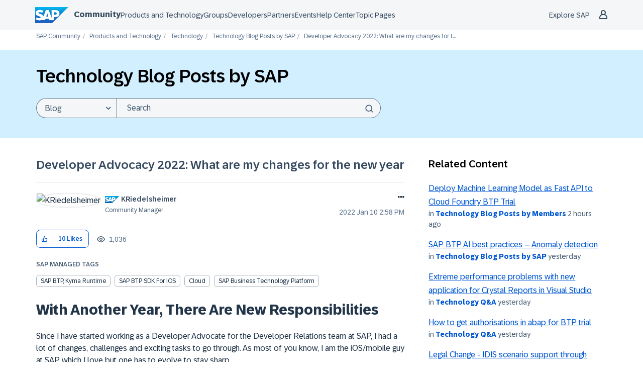

--- FILE ---
content_type: text/html;charset=UTF-8
request_url: https://community.sap.com/t5/technology-blog-posts-by-sap/developer-advocacy-2022-what-are-my-changes-for-the-new-year/ba-p/13523046
body_size: 48929
content:
<!DOCTYPE html><html prefix="og: http://ogp.me/ns#" dir="ltr" lang="en" class="no-js">
	<head>
	
	<title>
	Developer Advocacy 2022: What are my changes for t... - SAP Community
</title>
	
	
	<meta name="author" content="KRiedelsheimer">
      <meta name="author_id" content="46bb413af48d41e788a7fc4a97250532">
<script type="text/javascript">
   function DataContainer(){
        var data = {
            "loginStatus": "no",
            "pageName": "Developer Advocacy 2022: What are my changes for the new year",
            "pageTemplate": "BlogArticlePage",
            "country": "glo",
            "productIDs": "73554900100800003012,73554900100800000743,431932400353955532628433796433200,73555000100700000172",
            "nodeId": "774",
            "messageId": "13523046",
            "messageTitle": "Developer Advocacy 2022: What are my changes for the new year",
            "messageType": "blog",
            "messageCreateDate": "2022-01-10 15:58:11",
            "user_tags": [ "Cloud Native" ],
            "labels": [ "Life at SAP" ],
            "pageId": "1/317/771/774",
        }
        this.getProp = function(name){ return data[name]; }
    }
</script>

<script type="text/javascript">window.adobeDataLayer=window.adobeDataLayer||[];function CommunityEDDLCore(){this.sendEvent=function(event){window.adobeDataLayer.push(event)}}function CommunityEDDLLoginState(pageData){var hasUserLoggedIn=LITHIUM.CommunityJsonObject.Activity.Results.filter(item=>item.name==='UserSignedOn').length>0;var currentState=pageData.getProp("loginStatus");var prevState=localStorage.getItem("userLoggedIn")||currentState;localStorage.setItem("userLoggedIn",currentState);this.isLogin=function(){return hasUserLoggedIn&&currentState==="yes"};this.isLogout=function(){return prevState!=currentState&&currentState==="no"};this.isAuthenticationEvent=function(){return this.isLogin()||this.isLogout()}}function CommunityEDDLEvents(){var eddl=new CommunityEDDLCore();var pageData=new DataContainer();this.global=function(){eddl.sendEvent({'event':'globalDL','site':{'name':'scn-com','country':pageData.getProp('country')},'user':{'loginStatus':pageData.getProp('loginStatus')}})};this.pageView=function(){eddl.sendEvent({'event':'pageView','page':{'pageId':pageData.getProp('pageId'),'name':location.pathname.slice(1)||'/','title':pageData.getProp('pageName'),'template':pageData.getProp('pageTemplate'),'section':location.pathname.split('/')[2]||'/','language':'en','country':pageData.getProp('country'),'url':window.location.href,'referrer':document.referrer,'semaphoreID':pageData.getProp('productIDs')},'user':{'loginStatus':pageData.getProp('loginStatus')}})};this.siteContent=function(){if(!pageData.getProp('messageId')){return}eddl.sendEvent({'event':'siteContentView','siteContent':{'contentid':pageData.getProp('messageId'),'type':pageData.getProp('messageType'),'title':pageData.getProp('messageTitle'),'tag':pageData.getProp('user_tags'),'language':'en','createDate':pageData.getProp('messageCreateDate'),'nodeID':pageData.getProp('nodeId'),'label':pageData.getProp('labels')},'user':{'loginStatus':pageData.getProp('loginStatus')}})};this.login=function(){var loginState=new CommunityEDDLLoginState(pageData);if(!loginState.isAuthenticationEvent()){return}eddl.sendEvent({'event':loginState.isLogin()?'userLogin':'userLogout','user':{'loginStatus':pageData.getProp('loginStatus')}})};this.beacon=function(){eddl.sendEvent({'event':'stBeaconReady'})}}function CommunityScenarios(){var events=new CommunityEDDLEvents();this.pageView=function(){events.global();events.login();events.pageView();events.siteContent();events.beacon()};this.kudo=function(){};this.subscription=function(){}}window.addEventListener('load',()=>{if(LITHIUM?.CommunityJsonObject?.Activity?.Results==undefined){console.error("SAP EDDL: Tracking is disabled due to LITHIUM.CommunityJsonObject.Activity.Results is undefined");return}var eddlScenarios=new CommunityScenarios();eddlScenarios.pageView()});</script><script defer type="module">
  window.uidBaselineSettings = {
    authority: "https://accounts.sap.com",
    clientId: "6745316e-72c2-4f64-baf1-e87d20892421",
    silentRedirectUri: "/plugins/custom/sap/sap/sap.baseline.login",
    sessionLifetime: 30, 
    action: "silentSignIn",
    forceUidCreation: true,
    uidUserinfoUri: "https://uts-api.account.sap.com/uts/token/userinfo",
    uidRegisterUri: "https://account.sap.com/core/create/register",
    logoutRedirectUri: "/khhcw49343/plugins/custom/sap/sap/sap.baseline.logout",
    communityLoginAttempt: "sap.baseline.loginattempt",
    communityLoginAttemptRepeatMinutes: 5,
    loginType: "redirect",
    redirectUri: "/"
  };
</script>

  <script defer type="module">
    function sapLoginUser(event) {
      try {
        let lastLoginAttempt = localStorage.getItem(window.uidBaselineSettings.communityLoginAttempt)
        let now = new Date().getTime();
        if (lastLoginAttempt === null || (now - Number(lastLoginAttempt))/(1000*60) > window.uidBaselineSettings.communityLoginAttemptRepeatMinutes){
          localStorage.setItem(window.uidBaselineSettings.communityLoginAttempt, now)
          console.log("login attempt")
        } else {
          console.log("skip login attempt")
          return;
        }
        window.location="/plugins/common/feature/oidcss/sso_login_redirect/providerid/sap_ids?referer=https%3A%2F%2Fcommunity.sap.com%2Ft5%2Ftechnology-blog-posts-by-sap%2Fdeveloper-advocacy-2022-what-are-my-changes-for-the-new-year%2Fba-p%2F13523046";
      } catch (err) {
        console.log(err)
        console.log("user is not logged in")
      }
    }
    window.addEventListener("uidLinked", sapLoginUser, false);
    window.addEventListener("validUidSession", sapLoginUser, false);
    window.addEventListener("stopUidSession", () => {
        window.baseline.signOut(window.location);
    });
    //window.addEventListener("noValidSession", () => {
    //    window.baseline.signOut(window.location);
    //});
  </script>



<script defer type="module" src="https://cdn.account.sap.com/js/uid-baseline.js"></script>

	
	
	
	<meta content="With Another Year, There Are New Responsibilities Since I have started working as a Developer Advocate for the Developer Relations team at SAP, I had a lot of changes," name="description"/><meta content="width=device-width, initial-scale=1.0, user-scalable=yes" name="viewport"/><meta content="2022-01-10T15:58:11+01:00" itemprop="dateModified"/><meta content="text/html; charset=UTF-8" http-equiv="Content-Type"/><link href="https://community.sap.com/t5/technology-blog-posts-by-sap/developer-advocacy-2022-what-are-my-changes-for-the-new-year/ba-p/13523046" rel="canonical"/>
	<meta content="https://groups.community.sap.com/html/assets/SAP_R_grad_200x200.png" property="og:image"/><meta content="https://community.sap.com/t5/user/viewprofilepage/user-id/70" property="article:author"/><meta content="SAP Community" property="og:site_name"/><meta content="article" property="og:type"/><meta content="https://community.sap.com/t5/technology-blog-posts-by-sap/developer-advocacy-2022-what-are-my-changes-for-the-new-year/ba-p/13523046" property="og:url"/><meta content="Life at SAP" property="article:tag"/><meta content="Cloud Native" property="article:tag"/><meta content="Technology Blog Posts by SAP" property="article:section"/><meta content="With Another Year, There Are New Responsibilities Since I have started working as a Developer Advocate for the Developer Relations team at SAP, I had a lot of changes, challenges and exciting tasks to go through. As most of you know, I am the iOS/mobile guy at SAP which I love but one has to evolve ..." property="og:description"/><meta content="2022-01-10T14:58:11.000Z" property="article:published_time"/><meta content="2022-01-10T15:58:11+01:00" property="article:modified_time"/><meta content="Developer Advocacy 2022: What are my changes for the new year" property="og:title"/>
	
	
		<link class="lia-link-navigation hidden live-links" title="article Developer Advocacy 2022: What are my changes for the new year in Technology Blog Posts by SAP" type="application/rss+xml" rel="alternate" id="link" href="/khhcw49343/rss/message?board.id=technology-blog-sap&amp;message.id=148299"></link>
	

	
	
	    
            	<link href="/skins/2037029/79560b445ebf96944775a9e7c1efbc00/sapglow.css" rel="stylesheet" type="text/css"/>
            
	

	
	
	
	
	<link rel="shortcut icon" href="https://community.sap.com/html/@75A0878F21D09461247886DEA5121E3C/assets/favicon.ico" />



<link href="https://community.sap.com/html/@F29E03718864DE2E89353DC9E96C0CEF/assets/prism-kh.css" rel="stylesheet" type="text/css">
<script type="text/javascript" src="https://community.sap.com/html/@605F22A932C42855D7C890E7D99E1844/assets/prism-kh.js"></script>

<link rel="stylesheet"
      href="https://contextualnavigation.api.community.sap.com/static/1.45.9/cxs-designsystem/cxs-designsystem.css">
<script type="module"
        src='https://contextualnavigation.api.community.sap.com/static/1.45.9/cxs-designsystem/cxs-designsystem.esm.js'></script>


<script language="javascript" type="text/javascript">
<!--
if("undefined"==typeof LITHIUM)var LITHIUM={};LITHIUM.Loader=function(){var d=[],b=[],a=!1,c=!1;return{onLoad:function(b){"function"===typeof b&&(!0===a?b():d.push(b))},onJsAttached:function(a){"function"===typeof a&&(!0===c?a():b.push(a))},runJsAttached:function(){c=!0;for(var a=0;a<b.length;a++)b[a]()},getOnLoadFunctions:function(){return d},setLoaded:function(){a=!0},isLoaded:function(){return a},isJsAttached:function(){return c}}}();"undefined"===typeof LITHIUM.Components&&(LITHIUM.Components={});LITHIUM.Components.render=function(d,b,a){LITHIUM.Loader.onLoad(function(){var c=LITHIUM.Components.renderUrl(d),h={type:"GET",dataType:"json"};LITHIUM.jQuery.extend(h,a||{});h.hasOwnProperty("url")||LITHIUM.jQuery.extend(h,{url:c});h.data=b;if("object"!==typeof h.data||null===h.data)h.data={};h.data.originalPageName=LITHIUM.Components.ORIGINAL_PAGE_NAME;h.data.originalPageContext=LITHIUM.Components.ORIGINAL_PAGE_CONTEXT;LITHIUM.jQuery.ajax(h)}.bind(this))};
LITHIUM.Components.renderUrl=function(d,b){var a=LITHIUM.Components.RENDER_URL;LITHIUM.jQuery.each({"component-id":d},function(b,d){a=a.replace(new RegExp("#{"+b+"}","g"),d)});"undefined"!==typeof b&&(a+="?"+LITHIUM.jQuery.param(b));return a};
LITHIUM.Components.renderInPlace=function(d,b,a,c){function h(a){var b=document.createElement("div"),d=(new Date).getTime()+Math.floor(1E7*Math.random()+1);b.setAttribute("id",d);a.parentNode.insertBefore(b,a);return d}if(c)var q=c;else!1===LITHIUM.Loader.isLoaded()&&(document.currentScript?q=h(document.currentScript):(c=document.querySelectorAll("script"),1<c.length&&(q=h(c[c.length-1]))));LITHIUM.Loader.onLoad(function(){var c=LITHIUM.jQuery,h=b||{},m=a||{},k=c("#"+q);c.extend(h,{renderedScripts:LITHIUM.RenderedScripts.toString(),
"component-id":d});c.extend(m,{success:function(a){var b=a.content;LITHIUM.AngularSupport.isAngularEnabled()&&(b=LITHIUM.AngularSupport.compile(b));k.replaceWith(b);LITHIUM.AjaxSupport.ScriptsProcessor.handleScriptEvaluation(a);(a=LITHIUM.jQuery(b).attr("id"))&&LITHIUM.jQuery("#"+a).trigger("LITHIUM:ajaxSuccess:renderInPlace",{componentId:d})},error:function(b,c,d){0===b.readyState||0===b.status?k.html(""):k.html('\x3cspan class\x3d"lia-ajax-error-text"\x3e'+a.errorMessage+"\x3c/span\x3e");k.removeClass(LITHIUM.Css.BASE_LAZY_LOAD).removeClass("lia-fa-spin")}});
k&&LITHIUM.Components.render(d,h,m)}.bind(this))};/*
 modernizr v3.3.1
 Build https://modernizr.com/download?-exiforientation-filereader-flash-setclasses-dontmin

 Copyright (c)
  Faruk Ates
  Paul Irish
  Alex Sexton
  Ryan Seddon
  Patrick Kettner
  Stu Cox
  Richard Herrera

 MIT License
 {
      "name": "EXIF Orientation",
      "property": "exiforientation",
      "tags": ["image"],
      "builderAliases": ["exif_orientation"],
      "async": true,
      "authors": ["Paul Sayre"],
      "notes": [{
        "name": "Article by Dave Perrett",
        "href": "http://recursive-design.com/blog/2012/07/28/exif-orientation-handling-is-a-ghetto/"
      },{
        "name": "Article by Calvin Hass",
        "href": "http://www.impulseadventure.com/photo/exif-orientation.html"
      }]
    }
    ! {
      "name": "Flash",
      "property": "flash",
      "tags": ["flash"],
      "polyfills": ["shumway"]
      }
      ! {
      "name": "File API",
      "property": "filereader",
      "caniuse": "fileapi",
      "notes": [{
        "name": "W3C Working Draft",
        "href": "https://www.w3.org/TR/FileAPI/"
      }],
      "tags": ["file"],
      "builderAliases": ["file_api"],
      "knownBugs": ["Will fail in Safari 5 due to its lack of support for the standards defined FileReader object"]
    }
    !*/
LITHIUM.LiModernizr=function(){(function(d,b,a){function c(g){var a=n.className,b=e._config.classPrefix||"";r&&(a=a.baseVal);e._config.enableJSClass&&(a=a.replace(new RegExp("(^|\\s)"+b+"no-js(\\s|$)"),"$1"+b+"js$2"));e._config.enableClasses&&(a+=" "+b+g.join(" "+b),r?n.className.baseVal=a:n.className=a)}function h(){return"function"!==typeof b.createElement?b.createElement(arguments[0]):r?b.createElementNS.call(b,"http://www.w3.org/2000/svg",arguments[0]):b.createElement.apply(b,arguments)}function q(){var a=
b.body;a||(a=h(r?"svg":"body"),a.fake=!0);return a}function p(a,b){if("object"==typeof a)for(var g in a)u(a,g)&&p(g,a[g]);else{a=a.toLowerCase();g=a.split(".");var l=e[g[0]];2==g.length&&(l=l[g[1]]);if("undefined"!=typeof l)return e;b="function"==typeof b?b():b;1==g.length?e[g[0]]=b:(!e[g[0]]||e[g[0]]instanceof Boolean||(e[g[0]]=new Boolean(e[g[0]])),e[g[0]][g[1]]=b);c([(b&&0!=b?"":"no-")+g.join("-")]);e._trigger(a,b)}return e}var t=[],m=[],k={_version:"3.3.1",_config:{classPrefix:"",enableClasses:!0,
enableJSClass:!0,usePrefixes:!0},_q:[],on:function(a,b){var g=this;setTimeout(function(){b(g[a])},0)},addTest:function(a,b,c){m.push({name:a,fn:b,options:c})},addAsyncTest:function(a){m.push({name:null,fn:a})}},e=function(){};e.prototype=k;e=new e;var n=b.documentElement,r="svg"===n.nodeName.toLowerCase(),u;(function(){var a={}.hasOwnProperty;u="undefined"!==typeof a&&"undefined"!==typeof a.call?function(b,g){return a.call(b,g)}:function(a,b){return b in a&&"undefined"===typeof a.constructor.prototype[b]}})();
k._l={};k.on=function(a,b){this._l[a]||(this._l[a]=[]);this._l[a].push(b);e.hasOwnProperty(a)&&setTimeout(function(){e._trigger(a,e[a])},0)};k._trigger=function(a,b){if(this._l[a]){var g=this._l[a];setTimeout(function(){var a;for(a=0;a<g.length;a++){var c=g[a];c(b)}},0);delete this._l[a]}};e._q.push(function(){k.addTest=p});e.addAsyncTest(function(){LITHIUM.Loader.onLoad(function(){var a=b.createElement("img");a.onerror=function(){p("exiforientation",!1,{aliases:["exif-orientation"]});b.body.removeChild(a)};
a.onload=function(){p("exiforientation",2!==a.width,{aliases:["exif-orientation"]});b.body.removeChild(a)};a.src="[data-uri]\x3d\x3d";
b.body&&(a.setAttribute("style","position: absolute; left: -9999;"),b.body.appendChild(a))})});e.addAsyncTest(function(){var a=function(a){n.contains(a)||n.appendChild(a)},c=function(a,b){var c=!!a;c&&(c=new Boolean(c),c.blocked="blocked"===a);p("flash",function(){return c});if(b&&f.contains(b)){for(;b.parentNode!==f;)b=b.parentNode;f.removeChild(b)}};try{var e="ActiveXObject"in d&&"Pan"in new d.ActiveXObject("ShockwaveFlash.ShockwaveFlash")}catch(v){}if(!("plugins"in navigator&&"Shockwave Flash"in
navigator.plugins||e)||r)c(!1);else{var l=h("embed"),f=q(),k;l.type="application/x-shockwave-flash";f.appendChild(l);if("Pan"in l||e){var m=function(){a(f);if(!n.contains(f))return f=b.body||f,l=h("embed"),l.type="application/x-shockwave-flash",f.appendChild(l),setTimeout(m,1E3);n.contains(l)?(k=l.style.cssText,""!==k?c("blocked",l):c(!0,l)):c("blocked");f.fake&&f.parentNode&&f.parentNode.removeChild(f)};setTimeout(m,10)}else a(f),c("blocked",l),f.fake&&f.parentNode&&f.parentNode.removeChild(f)}});
e.addTest("filereader",!!(d.File&&d.FileList&&d.FileReader));(function(){var a,b;for(b in m)if(m.hasOwnProperty(b)){var c=[];var d=m[b];if(d.name&&(c.push(d.name.toLowerCase()),d.options&&d.options.aliases&&d.options.aliases.length))for(a=0;a<d.options.aliases.length;a++)c.push(d.options.aliases[a].toLowerCase());d="function"===typeof d.fn?d.fn():d.fn;for(a=0;a<c.length;a++){var f=c[a];f=f.split(".");1===f.length?e[f[0]]=d:(!e[f[0]]||e[f[0]]instanceof Boolean||(e[f[0]]=new Boolean(e[f[0]])),e[f[0]][f[1]]=
d);t.push((d?"":"no-")+f.join("-"))}}})();c(t);delete k.addTest;delete k.addAsyncTest;for(a=0;a<e._q.length;a++)e._q[a]();LITHIUM.Modernizr=e})(window,document)}();(function(){LITHIUM.Globals=function(){var d={};return{preventGlobals:function(b){for(var a=0;a<b.length;a++){var c=b[a];c in window&&void 0!==window[c]&&(d[c]=window[c],window[c]=void 0)}},restoreGlobals:function(b){for(var a=0;a<b.length;a++){var c=b[a];d.hasOwnProperty(c)&&(window[c]=d[c])}}}}()})();(function(){LITHIUM.EarlyEventCapture=function(d,b,a){if(void 0===LITHIUM.jQuery||!0!==LITHIUM.jQuery.isReady||!LITHIUM.Loader.isJsAttached()){var c=d.getAttribute("data-lia-early-event-captured");if(!0===a&&!0!==c||!0===a)d.setAttribute("data-lia-early-event-captured",!0),LITHIUM.Loader.onJsAttached(function(){var a=LITHIUM.jQuery;a(function(){a(d).trigger(b)})});return!1}return!0}})();(function(d){Element.prototype.matches||(Element.prototype.matches=Element.prototype.msMatchesSelector||Element.prototype.webkitMatchesSelector);Element.prototype.closest||(Element.prototype.closest=function(b){var a=this;do{if(a.matches(b))return a;a=a.parentElement||a.parentNode}while(null!==a&&1===a.nodeType);return null})})(LITHIUM.jQuery);window.FileAPI = { jsPath: '/html/assets/js/vendor/ng-file-upload-shim/' };
LITHIUM.PrefetchData = {"Components":{},"commonResults":{}};
LITHIUM.DEBUG = false;
LITHIUM.CommunityJsonObject = {
  "Validation" : {
    "image.description" : {
      "min" : 0,
      "max" : 1000,
      "isoneof" : [ ],
      "type" : "string"
    },
    "tkb.toc_maximum_heading_level" : {
      "min" : 1,
      "max" : 6,
      "isoneof" : [ ],
      "type" : "integer"
    },
    "tkb.toc_heading_list_style" : {
      "min" : 0,
      "max" : 50,
      "isoneof" : [
        "disc",
        "circle",
        "square",
        "none"
      ],
      "type" : "string"
    },
    "blog.toc_maximum_heading_level" : {
      "min" : 1,
      "max" : 6,
      "isoneof" : [ ],
      "type" : "integer"
    },
    "tkb.toc_heading_indent" : {
      "min" : 5,
      "max" : 50,
      "isoneof" : [ ],
      "type" : "integer"
    },
    "blog.toc_heading_indent" : {
      "min" : 5,
      "max" : 50,
      "isoneof" : [ ],
      "type" : "integer"
    },
    "blog.toc_heading_list_style" : {
      "min" : 0,
      "max" : 50,
      "isoneof" : [
        "disc",
        "circle",
        "square",
        "none"
      ],
      "type" : "string"
    }
  },
  "User" : {
    "settings" : {
      "imageupload.legal_file_extensions" : "*.jpg;*.JPG;*.jpeg;*.JPEG;*.gif;*.GIF;*.png;*.PNG;*.webm;*.svg;*.SVG",
      "config.enable_avatar" : true,
      "integratedprofile.show_klout_score" : true,
      "layout.sort_view_by_last_post_date" : true,
      "layout.friendly_dates_enabled" : true,
      "profileplus.allow.anonymous.scorebox" : false,
      "tkb.message_sort_default" : "topicPublishDate",
      "layout.format_pattern_date" : "yyyy MMM dd",
      "config.require_search_before_post" : "off",
      "isUserLinked" : false,
      "integratedprofile.cta_add_topics_dismissal_timestamp" : -1,
      "layout.message_body_image_max_size" : 1000,
      "profileplus.everyone" : false,
      "integratedprofile.cta_connect_wide_dismissal_timestamp" : -1,
      "blog.toc_maximum_heading_level" : "4",
      "integratedprofile.hide_social_networks" : false,
      "blog.toc_heading_indent" : "15",
      "contest.entries_per_page_num" : 20,
      "layout.messages_per_page_linear" : 50,
      "integratedprofile.cta_manage_topics_dismissal_timestamp" : -1,
      "profile.shared_profile_test_group" : false,
      "integratedprofile.cta_personalized_feed_dismissal_timestamp" : -1,
      "integratedprofile.curated_feed_size" : 10,
      "contest.one_kudo_per_contest" : false,
      "integratedprofile.enable_social_networks" : false,
      "integratedprofile.my_interests_dismissal_timestamp" : -1,
      "profile.language" : "en",
      "layout.friendly_dates_max_age_days" : 31,
      "layout.threading_order" : "thread_ascending",
      "blog.toc_heading_list_style" : "disc",
      "useRecService" : false,
      "layout.module_welcome" : "<h2>Welcome to SAP Community<\/h2>\r\n<p>Connect and engage with our community to get answers, discuss best practices, \r\nand continually learn more about SAP solutions.<\/p>",
      "imageupload.max_uploaded_images_per_upload" : 100,
      "imageupload.max_uploaded_images_per_user" : 5000,
      "integratedprofile.connect_mode" : "",
      "tkb.toc_maximum_heading_level" : "4",
      "tkb.toc_heading_list_style" : "disc",
      "sharedprofile.show_hovercard_score" : true,
      "config.search_before_post_scope" : "community",
      "tkb.toc_heading_indent" : "15",
      "p13n.cta.recommendations_feed_dismissal_timestamp" : -1,
      "imageupload.max_file_size" : 9216,
      "layout.show_batch_checkboxes" : false,
      "integratedprofile.cta_connect_slim_dismissal_timestamp" : -1
    },
    "isAnonymous" : true,
    "policies" : {
      "image-upload.process-and-remove-exif-metadata" : false
    },
    "registered" : false,
    "emailRef" : "",
    "id" : -1,
    "login" : "Former Member"
  },
  "Server" : {
    "communityPrefix" : "/khhcw49343",
    "nodeChangeTimeStamp" : 1768418147622,
    "tapestryPrefix" : "/t5",
    "deviceMode" : "DESKTOP",
    "responsiveDeviceMode" : "DESKTOP",
    "membershipChangeTimeStamp" : "0",
    "version" : "25.12",
    "branch" : "25.12-release",
    "showTextKeys" : false
  },
  "Config" : {
    "phase" : "prod",
    "integratedprofile.cta.reprompt.delay" : 30,
    "profileplus.tracking" : {
      "profileplus.tracking.enable" : false,
      "profileplus.tracking.click.enable" : false,
      "profileplus.tracking.impression.enable" : false
    },
    "app.revision" : "2512231126-s6f44f032fc-b18",
    "navigation.manager.community.structure.limit" : "1000"
  },
  "Activity" : {
    "Results" : [ ]
  },
  "NodeContainer" : {
    "viewHref" : "https://community.sap.com/t5/technology/ct-p/technology",
    "description" : "Ask questions and find answers about SAP Technology topics in the Q&A. Share knowledge and gain insights from community members and SAP in the Blog Posts by Members and Blog Post by SAP areas.\r\nTopics here cover a wide range like SAP BTP, Data and Analytics, SAP HANA and SAP BW.",
    "id" : "technology",
    "shortTitle" : "Technology",
    "title" : "Technology",
    "nodeType" : "category"
  },
  "Page" : {
    "skins" : [
      "sapglow",
      "sap2023",
      "theme_hermes",
      "responsive_peak"
    ],
    "authUrls" : {
      "loginUrl" : "/plugins/common/feature/oidcss/sso_login_redirect/providerid/sap_ids_prompt?referer=https%3A%2F%2Fcommunity.sap.com%2Ft5%2Ftechnology-blog-posts-by-sap%2Fdeveloper-advocacy-2022-what-are-my-changes-for-the-new-year%2Fba-p%2F13523046",
      "loginUrlNotRegistered" : "/plugins/common/feature/oidcss/sso_login_redirect/providerid/sap_ids_prompt?redirectreason=notregistered&referer=https%3A%2F%2Fcommunity.sap.com%2Ft5%2Ftechnology-blog-posts-by-sap%2Fdeveloper-advocacy-2022-what-are-my-changes-for-the-new-year%2Fba-p%2F13523046",
      "loginUrlNotRegisteredDestTpl" : "/plugins/common/feature/oidcss/sso_login_redirect/providerid/sap_ids_prompt?redirectreason=notregistered&referer=%7B%7BdestUrl%7D%7D"
    },
    "name" : "BlogArticlePage",
    "rtl" : false,
    "object" : {
      "viewHref" : "/t5/technology-blog-posts-by-sap/developer-advocacy-2022-what-are-my-changes-for-the-new-year/ba-p/13523046",
      "subject" : "Developer Advocacy 2022: What are my changes for the new year",
      "id" : 13523046,
      "page" : "BlogArticlePage",
      "type" : "Thread"
    }
  },
  "WebTracking" : {
    "Activities" : { },
    "path" : "Community:SAP Community/Category:Products and Technology/Category:Technology/Blog:Technology Blog Posts by SAP/Article:Developer Advocacy 2022: What are my changes for the new year"
  },
  "Feedback" : {
    "targeted" : { }
  },
  "Seo" : {
    "markerEscaping" : {
      "pathElement" : {
        "prefix" : "@",
        "match" : "^[0-9][0-9]$"
      },
      "enabled" : false
    }
  },
  "TopLevelNode" : {
    "viewHref" : "https://community.sap.com/",
    "description" : "Official SAP Community. Search questions and answers, read the latest blog posts and curated content, connect with experts, and improve your SAP skills.",
    "id" : "khhcw49343",
    "shortTitle" : "SAP Community",
    "title" : "SAP Community",
    "nodeType" : "Community"
  },
  "Community" : {
    "viewHref" : "https://community.sap.com/",
    "integratedprofile.lang_code" : "en",
    "integratedprofile.country_code" : "US",
    "id" : "khhcw49343",
    "shortTitle" : "SAP Community",
    "title" : "SAP Community"
  },
  "CoreNode" : {
    "conversationStyle" : "blog",
    "viewHref" : "https://community.sap.com/t5/technology-blog-posts-by-sap/bg-p/technology-blog-sap",
    "settings" : { },
    "description" : "",
    "id" : "technology-blog-sap",
    "shortTitle" : "Technology Blog Posts by SAP",
    "title" : "Technology Blog Posts by SAP",
    "nodeType" : "Board",
    "ancestors" : [
      {
        "viewHref" : "https://community.sap.com/t5/technology/ct-p/technology",
        "description" : "Ask questions and find answers about SAP Technology topics in the Q&A. Share knowledge and gain insights from community members and SAP in the Blog Posts by Members and Blog Post by SAP areas.\r\nTopics here cover a wide range like SAP BTP, Data and Analytics, SAP HANA and SAP BW.",
        "id" : "technology",
        "shortTitle" : "Technology",
        "title" : "Technology",
        "nodeType" : "category"
      },
      {
        "viewHref" : "https://community.sap.com/t5/products-and-technology/ct-p/products",
        "description" : "",
        "id" : "products",
        "shortTitle" : "Products and Technology",
        "title" : "Products and Technology",
        "nodeType" : "category"
      },
      {
        "viewHref" : "https://community.sap.com/",
        "description" : "Official SAP Community. Search questions and answers, read the latest blog posts and curated content, connect with experts, and improve your SAP skills.",
        "id" : "khhcw49343",
        "shortTitle" : "SAP Community",
        "title" : "SAP Community",
        "nodeType" : "Community"
      }
    ]
  }
};
LITHIUM.Components.RENDER_URL = "/t5/util/componentrenderpage/component-id/#{component-id}?render_behavior=raw";
LITHIUM.Components.ORIGINAL_PAGE_NAME = 'blogs/v2/BlogArticlePage';
LITHIUM.Components.ORIGINAL_PAGE_ID = 'BlogArticlePage';
LITHIUM.Components.ORIGINAL_PAGE_CONTEXT = '[base64]';
LITHIUM.Css = {
  "BASE_DEFERRED_IMAGE" : "lia-deferred-image",
  "BASE_BUTTON" : "lia-button",
  "BASE_SPOILER_CONTAINER" : "lia-spoiler-container",
  "BASE_TABS_INACTIVE" : "lia-tabs-inactive",
  "BASE_TABS_ACTIVE" : "lia-tabs-active",
  "BASE_AJAX_REMOVE_HIGHLIGHT" : "lia-ajax-remove-highlight",
  "BASE_FEEDBACK_SCROLL_TO" : "lia-feedback-scroll-to",
  "BASE_FORM_FIELD_VALIDATING" : "lia-form-field-validating",
  "BASE_FORM_ERROR_TEXT" : "lia-form-error-text",
  "BASE_FEEDBACK_INLINE_ALERT" : "lia-panel-feedback-inline-alert",
  "BASE_BUTTON_OVERLAY" : "lia-button-overlay",
  "BASE_TABS_STANDARD" : "lia-tabs-standard",
  "BASE_AJAX_INDETERMINATE_LOADER_BAR" : "lia-ajax-indeterminate-loader-bar",
  "BASE_AJAX_SUCCESS_HIGHLIGHT" : "lia-ajax-success-highlight",
  "BASE_CONTENT" : "lia-content",
  "BASE_JS_HIDDEN" : "lia-js-hidden",
  "BASE_AJAX_LOADER_CONTENT_OVERLAY" : "lia-ajax-loader-content-overlay",
  "BASE_FORM_FIELD_SUCCESS" : "lia-form-field-success",
  "BASE_FORM_WARNING_TEXT" : "lia-form-warning-text",
  "BASE_FORM_FIELDSET_CONTENT_WRAPPER" : "lia-form-fieldset-content-wrapper",
  "BASE_AJAX_LOADER_OVERLAY_TYPE" : "lia-ajax-overlay-loader",
  "BASE_FORM_FIELD_ERROR" : "lia-form-field-error",
  "BASE_SPOILER_CONTENT" : "lia-spoiler-content",
  "BASE_FORM_SUBMITTING" : "lia-form-submitting",
  "BASE_EFFECT_HIGHLIGHT_START" : "lia-effect-highlight-start",
  "BASE_FORM_FIELD_ERROR_NO_FOCUS" : "lia-form-field-error-no-focus",
  "BASE_EFFECT_HIGHLIGHT_END" : "lia-effect-highlight-end",
  "BASE_SPOILER_LINK" : "lia-spoiler-link",
  "FACEBOOK_LOGOUT" : "lia-component-users-action-logout",
  "BASE_DISABLED" : "lia-link-disabled",
  "FACEBOOK_SWITCH_USER" : "lia-component-admin-action-switch-user",
  "BASE_FORM_FIELD_WARNING" : "lia-form-field-warning",
  "BASE_AJAX_LOADER_FEEDBACK" : "lia-ajax-loader-feedback",
  "BASE_AJAX_LOADER_OVERLAY" : "lia-ajax-loader-overlay",
  "BASE_LAZY_LOAD" : "lia-lazy-load"
};
(function() { if (!window.LITHIUM_SPOILER_CRITICAL_LOADED) { window.LITHIUM_SPOILER_CRITICAL_LOADED = true; window.LITHIUM_SPOILER_CRITICAL_HANDLER = function(e) { if (!window.LITHIUM_SPOILER_CRITICAL_LOADED) return; if (e.target.classList.contains('lia-spoiler-link')) { var container = e.target.closest('.lia-spoiler-container'); if (container) { var content = container.querySelector('.lia-spoiler-content'); if (content) { if (e.target.classList.contains('open')) { content.style.display = 'none'; e.target.classList.remove('open'); } else { content.style.display = 'block'; e.target.classList.add('open'); } } e.preventDefault(); return false; } } }; document.addEventListener('click', window.LITHIUM_SPOILER_CRITICAL_HANDLER, true); } })();
LITHIUM.noConflict = true;
LITHIUM.useCheckOnline = false;
LITHIUM.RenderedScripts = [
  "jquery.scrollTo.js",
  "Lithium.js",
  "Cache.js",
  "HrWrap.js",
  "ElementMethods.js",
  "jquery.fileupload.js",
  "ProductTagList.js",
  "ElementQueries.js",
  "UserListActual.js",
  "jquery.clone-position-1.0.js",
  "AutoComplete.js",
  "jquery.viewport-1.0.js",
  "InformationBox.js",
  "Namespace.js",
  "ResizeSensor.js",
  "jquery.blockui.js",
  "jquery.tmpl-1.1.1.js",
  "jquery.tools.tooltip-1.2.6.js",
  "DropDownMenu.js",
  "jquery.ui.dialog.js",
  "jquery.hoverIntent-r6.js",
  "DataHandler.js",
  "Link.js",
  "SearchAutoCompleteToggle.js",
  "PartialRenderProxy.js",
  "AjaxSupport.js",
  "jquery.ui.widget.js",
  "jquery.iframe-shim-1.0.js",
  "Video.js",
  "DropDownMenuVisibilityHandler.js",
  "jquery.effects.slide.js",
  "SearchForm.js",
  "NoConflict.js",
  "Events.js",
  "HelpIcon.js",
  "jquery.autocomplete.js",
  "jquery.ui.position.js",
  "jquery.ajax-cache-response-1.0.js",
  "ActiveCast3.js",
  "jquery.placeholder-2.0.7.js",
  "jquery.js",
  "jquery.appear-1.1.1.js",
  "AjaxFeedback.js",
  "jquery.iframe-transport.js",
  "Tooltip.js",
  "jquery.function-utils-1.0.js",
  "CustomEvent.js",
  "jquery.json-2.6.0.js",
  "jquery.ui.resizable.js",
  "Auth.js",
  "MessageBodyDisplay.js",
  "LiModernizr.js",
  "Text.js",
  "Placeholder.js",
  "jquery.ui.draggable.js",
  "Sandbox.js",
  "Forms.js",
  "jquery.css-data-1.0.js",
  "jquery.lithium-selector-extensions.js",
  "DeferredImages.js",
  "jquery.ui.core.js",
  "Throttle.js",
  "jquery.position-toggle-1.0.js",
  "PolyfillsAll.js",
  "jquery.ui.mouse.js",
  "Loader.js",
  "SpoilerToggle.js",
  "jquery.effects.core.js",
  "ForceLithiumJQuery.js",
  "prism.js",
  "Components.js",
  "EarlyEventCapture.js",
  "Globals.js",
  "json2.js",
  "jquery.delayToggle-1.0.js"
];(function(){LITHIUM.AngularSupport=function(){function g(a,c){a=a||{};for(var b in c)"[object object]"===Object.prototype.toString.call(c[b])?a[b]=g(a[b],c[b]):a[b]=c[b];return a}var d,f,b={coreModule:"li.community",coreModuleDeps:[],noConflict:!0,bootstrapElementSelector:".lia-page .min-width .lia-content",bootstrapApp:!0,debugEnabled:!1,useCsp:!0,useNg2:!1},k=function(){var a;return function(b){a||(a=document.createElement("a"));a.href=b;return a.href}}();LITHIUM.Angular={};return{preventGlobals:LITHIUM.Globals.preventGlobals,
restoreGlobals:LITHIUM.Globals.restoreGlobals,init:function(){var a=[],c=document.querySelector(b.bootstrapElementSelector);a.push(b.coreModule);b.customerModules&&0<b.customerModules.length&&a.concat(b.customerModules);b.useCsp&&(c.setAttribute("ng-csp","no-unsafe-eval"),c.setAttribute("li-common-non-bindable",""));d=LITHIUM.angular.module(b.coreModule,b.coreModuleDeps);d.config(["$locationProvider","$provide","$injector","$logProvider","$compileProvider","$qProvider","$anchorScrollProvider",function(a,
c,e,d,f,g,h){h.disableAutoScrolling();h=document.createElement("base");h.setAttribute("href",k(location));document.getElementsByTagName("head")[0].appendChild(h);window.history&&window.history.pushState&&a.html5Mode({enabled:!0,requireBase:!0,rewriteLinks:!1}).hashPrefix("!");d.debugEnabled(b.debugEnabled);f.debugInfoEnabled(b.debugEnabled);e.has("$uibModal")&&c.decorator("$uibModal",["$delegate",function(a){var b=a.open;a.open=function(a){a.backdropClass=(a.backdropClass?a.backdropClass+" ":"")+
"lia-modal-backdrop";a.windowClass=(a.windowClass?a.windowClass+" ":"")+"lia-modal-window";return b(a)};return a}]);e.has("uibDropdownConfig")&&(e.get("uibDropdownConfig").openClass="lia-dropdown-open");e.has("uibButtonConfig")&&(e.get("uibButtonConfig").activeClass="lia-link-active");g.errorOnUnhandledRejections(!1)}]);if(b.bootstrapApp)f=b.useNg2?LITHIUM.Angular.upgradeAdapter.bootstrap(c,a):LITHIUM.angular.bootstrap(c,a);else LITHIUM.Loader.onLoad(function(){f=LITHIUM.angular.element(c).injector()});
LITHIUM.Angular.app=d},compile:function(a){void 0===a&&(a=document.querySelector(b.bootstrapElementSelector));var c;if(void 0===a||""===a)return a;f.invoke(["$rootScope","$compile",function(b,d){try{var e=LITHIUM.angular.element(a)}catch(l){e=LITHIUM.angular.element("\x3cli:safe-wrapper\x3e"+a+"\x3c/li:safe-wrapper\x3e")}e.attr("li-common-non-bindable","");c=d(e)(b);b.$digest()}]);return c},isAngularEnabled:function(){return void 0!==d},updateLocationUrl:function(a,b){f.invoke(["$location","$rootScope",
"$browser",function(c,d,e){a=""===a?"?":a;c.url(a,b);d.$apply()}])},setOptions:function(a){return g(b,a)},getOptions:function(){return b},initGlobal:function(a){LITHIUM.angular=a;b.useNg2&&(LITHIUM.Angular.upgradeAdapter=new ng.upgrade.UpgradeAdapter)}}}()})();(function(){LITHIUM.ScriptLoader=function(){function d(a){a in e||(e[a]={loaded:!1});return e[a]}function f(){g.filter(function(a){return!a.loaded}).forEach(function(a){var b=!0;a.labels.forEach(function(a){!1===d(a).loaded&&(b=!1)});b&&(a.loaded=!0,a.callback())})}var e={},g=[];return{load:function(a){a.forEach(function(a){var b=document.getElementsByTagName("head")[0]||document.documentElement,c=document.createElement("script");c.src=a.url;c.async=!1;a.crossorigin&&a.integrity&&(c.setAttribute("crossorigin",
a.crossorigin),c.setAttribute("integrity",a.integrity));b.insertBefore(c,b.firstChild);d(a.label)})},setLoaded:function(a){d(a).loaded=!0;f()},ready:function(a,b){g.push({labels:a,callback:b,loaded:!1});f()}}}()})();LITHIUM.ScriptLoader.load([{"name":"lia-scripts-common-min.js","label":"common","url":"/t5/scripts/0FBAB47D244ABC35EF85D924E16EE128/lia-scripts-common-min.js"},{"name":"lia-scripts-body-min.js","label":"body","url":"/t5/scripts/11DED09821571A208E955D2EB332893B/lia-scripts-body-min.js"},{"name":"lia-scripts-angularjs-min.js","label":"angularjs","url":"/t5/scripts/00A777938B56ECCE5DB9E6C80A2C3591/lia-scripts-angularjs-min.js"},{"name":"lia-scripts-angularjsModules-min.js","label":"angularjsModules","url":"/t5/scripts/DA413E916081B48494FAEC53828C21D0/lia-scripts-angularjsModules-min.js"}]);
// -->
</script></head>
	<body class="lia-blog lia-user-status-anonymous BlogArticlePage lia-body lia-a11y" id="lia-body">
	
	
	<div id="F02-180-4" class="ServiceNodeInfoHeader">
</div>
	
	
	
	

	<div class="lia-page">
		<center>
			
				<div class="custom-local-header-wrapper">
    <header class="custom-local-header">
        <section class="logo-navigation">
            <div class="logo-link">
                <a class="logo" href="https://sap.com"><img src="[data-uri]"/></a>
                <a class="link" href="/">Community</a>
            </div>
            <div class="navigation">
                <ul>			<li class="has-submenu ">
				<a href="#">Products and Technology</a>
					<div class="sub-menu" style="grid-template-columns: 250px 250px;">
							<div class="menu-body">
									<h3>By Category</h3>
								<ul>
										<li>
											<a href="/t5/crm-and-customer-experience/ct-p/crm">CRM and Customer Experience</a>
										</li>
										<li>
											<a href="/t5/enterprise-resource-planning/ct-p/erp">Enterprise Resource Planning</a>
										</li>
										<li>
											<a href="/t5/financial-management/ct-p/financial-management">Financial Management</a>
										</li>
										<li>
											<a href="/t5/human-capital-management/ct-p/hcm">Human Capital Management</a>
										</li>
										<li>
											<a href="/t5/product-lifecycle-management/ct-p/plm">Product Lifecycle Management</a>
										</li>
										<li>
											<a href="/t5/spend-management/ct-p/spend-management">Spend Management</a>
										</li>
										<li>
											<a href="/t5/supply-chain-management/ct-p/scm">Supply Chain Management</a>
										</li>
										<li>
											<a href="/t5/technology/ct-p/technology">Technology</a>
										</li>
								</ul>
							</div>
							<div class="menu-body">
									<h3>Related Content</h3>
								<ul>
										<li>
											<a href="/t5/all-sap-community-blogs/ct-p/all-blogs">All Blogs</a>
										</li>
										<li>
											<a href="/t5/questions-about-sap-websites/qa-p/website-questions">Questions about SAP Websites</a>
										</li>
										<li>
											<a href="/t5/blogs-about-sap-websites/bg-p/website-blog">Blogs about SAP Websites</a>
										</li>
										<li>
											<a href="/t5/all-sap-managed-tags/ct-p/managed-tags">All SAP Managed Tags</a>
										</li>
										<li>
											<a href="/t5/archived-content/ct-p/Archive">Archived Content</a>
										</li>
								</ul>
							</div>
					</div>
			</li>
			<li class="has-submenu ">
				<a href="#">Groups</a>
					<div class="sub-menu" style="grid-template-columns: 250px 250px 250px;">
							<div class="menu-body">
									<h3>Activity Groups</h3>
								<ul>
										<li>
											<a href="/t5/devtoberfest/gh-p/Devtoberfest">Devtoberfest</a>
										</li>
										<li>
											<a href="/t5/sap-codejam/gh-p/code-jam">SAP CodeJam</a>
										</li>
										<li>
											<a href="/t5/sap-teched/gh-p/SAP-TechEd-Group">SAP TechEd</a>
										</li>
								</ul>
							</div>
							<div class="menu-body">
									<h3>Industry Groups</h3>
								<ul>
										<li>
											<a href="/t5/sap-for-engineering-construction-and-operations/gh-p/engineering-construction-operations">Engineering, Construction, and Operations</a>
										</li>
										<li>
											<a href="/t5/sap-for-industrial-manufacturing/gh-p/industrial-manufacturing">Industrial Manufacturing</a>
										</li>
										<li>
											<a href="/t5/sap-for-oil-gas-and-energy/gh-p/oil-gas">Oil, Gas, and Energy</a>
										</li>
										<li>
											<a href="/t5/sap-for-travel-and-transportation/gh-p/travel-transportation">Travel and Transportation</a>
										</li>
										<li>
											<a href="/t5/sap-for-utilities/gh-p/utilities">Utilities</a>
										</li>
										<li>
											<a href="/t5/industry-groups/ct-p/industries">View all Industry Groups</a>
										</li>
								</ul>
							</div>
							<div class="menu-body">
									<h3>Influence and Feedback Groups</h3>
								<ul>
										<li>
											<a href="/t5/sap-community-event-organizers/gh-p/community-event-organizers">SAP Community Event Organizers</a>
										</li>
										<li>
											<a href="/t5/sap-community-leaders-and-sap-advocates/ct-p/sap-influencers-and-advocates">SAP Community Leaders and Advocates</a>
										</li>
										<li>
											<a href="/t5/sap-industry-analysts/cmp-p/grouphub:industry-analysts">SAP Industry Analysts</a>
										</li>
										<li>
											<a href="/t5/sap-community-leaders-finder/bg-p/influencers-directory">Meet our SAP Community Leaders</a>
										</li>
								</ul>
							</div>
							<div class="menu-body">
									<h3>Interest Groups</h3>
								<ul>
										<li>
											<a href="/t5/business-transformation/gh-p/business-transformation-champions">Business Transformation</a>
										</li>
										<li>
											<a href="/t5/community-corner/gh-p/Coffee-Corner">Community Corner</a>
										</li>
										<li>
											<a href="/t5/enterprise-architecture/gh-p/Enterprise-Architecture">Enterprise Architecture</a>
										</li>
										<li>
											<a href="/t5/sap-learning-groups/ct-p/SAP-Learning">SAP Learning Groups</a>
										</li>
										<li>
											<a href="/t5/sap-women-in-tech/gh-p/Women-in-Tech">SAP Women in Tech</a>
										</li>
										<li>
											<a href="/t5/welcome-corner/gh-p/welcome-corner">Welcome Corner</a>
										</li>
										<li>
											<a href="/t5/interest-groups/ct-p/interests">All Interest Groups</a>
										</li>
								</ul>
							</div>
							<div class="menu-body">
									<h3>Location Groups</h3>
								<ul>
										<li>
											<a href="/t5/americas/ct-p/americas">Americas</a>
										</li>
										<li>
											<a href="/t5/asia-pacific/ct-p/asia-pacific">Asia Pacific</a>
										</li>
										<li>
											<a href="/t5/europe/ct-p/europe">Europe</a>
										</li>
										<li>
											<a href="/t5/middle-east-and-africa/ct-p/middle-east-and-africa">Middle East and Africa</a>
										</li>
								</ul>
							</div>
							<div class="menu-body">
									<h3>Customer Only Groups</h3>
								<ul>
										<li>
											<a href="https://pages.community.sap.com/resources/enterprise-support-value-maps">SAP Enterprise Support Value Maps</a>
										</li>
										<li>
											<a href="/t5/sap-successfactors-user-groups/ct-p/successfactors-user-groups">SAP SuccessFactors</a>
										</li>
								</ul>
							</div>
					</div>
			</li>
			<li class="has-submenu ">
				<a href="#">Developers</a>
					<div class="sub-menu" style="grid-template-columns: 250px 250px;">
							<div class="menu-body">
									<h3>Forums</h3>
								<ul>
										<li>
											<a href="/t5/abap-general/gh-p/abap">ABAP</a>
										</li>
										<li>
											<a href="/t5/artificial-intelligence-and-machine-learning/gh-p/ai">Artificial Intelligence</a>
										</li>
										<li>
											<a href="/t5/sap-cap/gh-p/cap">CAP</a>
										</li>
										<li>
											<a href="/t5/data-and-analytics/gh-p/data-analytics">Data and Analytics</a>
										</li>
										<li>
											<a href="/t5/devops-and-system-administration/gh-p/devops-sysadmin">DevOps and System Administration</a>
										</li>
										<li>
											<a href="/t5/frontend-ui5-fiori/gh-p/frontend-ui5-fiori">Frontend / UI5 / Fiori</a>
										</li>
										<li>
											<a href="/t5/integration/gh-p/integration">Integration</a>
										</li>
										<li>
											<a href="/t5/tooling-build/gh-p/tooling">Tooling (+ Build)</a>
										</li>
										<li>
											<a href="/t5/developer-news/bg-p/developer-news">Developer News</a>
										</li>
										<li>
											<a href="/t5/developers/ct-p/developers">All Developer Forums</a>
										</li>
								</ul>
							</div>
							<div class="menu-body">
									<h3>Related Resources</h3>
								<ul>
										<li>
											<a href="https://learning.sap.com/browse/roles/developer">Learning</a>
										</li>
										<li>
											<a href="https://developers.sap.com/tutorial-navigator.html">Tutorials</a>
										</li>
								</ul>
							</div>
					</div>
			</li>
			<li class=" ">
				<a href="https://pages.community.sap.com/resources/partners">Partners</a>
			</li>
			<li class="has-submenu ">
				<a href="#">Events</a>
					<div class="sub-menu" style="grid-template-columns: 250px;">
							<div class="menu-body">
								<ul>
										<li>
											<a href="https://pages.community.sap.com/resources/event-organizer">Become an Event Organizer</a>
										</li>
										<li>
											<a href="/t5/application-lifecycle-management/eb-p/alm-events">Application Lifecycle Management</a>
										</li>
										<li>
											<a href="/t5/devtoberfest/eb-p/devtoberfest-events">Devtoberfest</a>
										</li>
										<li>
											<a href="/t5/industries/eb-p/Industries">Industries</a>
										</li>
										<li>
											<a href="/t5/sap-codejam/eb-p/codejam-events">SAP CodeJam</a>
										</li>
										<li>
											<a href="/t5/sap-community/eb-p/community-events">SAP Community</a>
										</li>
										<li>
											<a href="/t5/sap-successfactors/eb-p/successfactorsevents">SAP SuccessFactors</a>
										</li>
										<li>
											<a href="/t5/user-groups/eb-p/user-groups">User Groups</a>
										</li>
										<li>
											<a href="/t5/events/ct-p/events">All Events</a>
										</li>
								</ul>
							</div>
					</div>
			</li>
			<li class="has-submenu ">
				<a href="#">Help Center</a>
					<div class="sub-menu" style="grid-template-columns: 250px;">
							<div class="menu-body">
								<ul>
										<li>
											<a href="/t5/what-s-new/bg-p/whats-new">What&#39;s New</a>
										</li>
										<li>
											<a href="/t5/welcome-corner/gh-p/welcome-corner">Welcome Corner</a>
										</li>
										<li>
											<a href="/t5/help/faqpage">FAQs</a>
										</li>
										<li>
											<a href="https://pages.community.sap.com/resources">Help Resources</a>
										</li>
										<li>
											<a href="https://pages.community.sap.com/resources-legal">Legal Resources</a>
										</li>
								</ul>
							</div>
					</div>
			</li>
			<li class=" ">
				<a href="https://pages.community.sap.com/topics">Topic Pages</a>
			</li>
</ul>
				<div class="desktop-sap-search">
	<input class="execute-search" placeholder="Search the SAP Community" aria-label="Search"/>
	<button class="execute-search">
		<svg viewBox="0 0 18 17" fill="currentcolor" xmlns="http://www.w3.org/2000/svg">
			<path d="M17.1914 15.3281C17.3555 15.4922 17.4375 15.7031 17.4375 15.9609C17.4375 16.2188 17.3438 16.4414 17.1562 16.6289C16.9922 16.793 16.7812 16.875 16.5234 16.875C16.2656 16.875 16.0547 16.793 15.8906 16.6289L12.375 13.1133C11.7656 13.582 11.0742 13.957 10.3008 14.2383C9.55078 14.4961 8.74219 14.625 7.875 14.625C6.84375 14.625 5.88281 14.4375 4.99219 14.0625C4.10156 13.6875 3.32812 13.1719 2.67188 12.5156C2.01562 11.8594 1.5 11.0859 1.125 10.1953C0.75 9.30469 0.5625 8.34375 0.5625 7.3125C0.5625 6.28125 0.75 5.32031 1.125 4.42969C1.5 3.53906 2.01562 2.76562 2.67188 2.10938C3.32812 1.45312 4.10156 0.9375 4.99219 0.5625C5.88281 0.1875 6.84375 0 7.875 0C8.90625 0 9.86719 0.1875 10.7578 0.5625C11.6484 0.9375 12.4219 1.45312 13.0781 2.10938C13.7344 2.76562 14.25 3.53906 14.625 4.42969C15 5.32031 15.1875 6.28125 15.1875 7.3125C15.1875 8.17969 15.0469 9 14.7656 9.77344C14.5078 10.5234 14.1445 11.2031 13.6758 11.8125L17.1914 15.3281ZM7.875 12.832C8.64844 12.832 9.36328 12.6914 10.0195 12.4102C10.6992 12.1289 11.2852 11.7422 11.7773 11.25C12.293 10.7344 12.6914 10.1484 12.9727 9.49219C13.2539 8.8125 13.3945 8.08594 13.3945 7.3125C13.3945 6.53906 13.2539 5.82422 12.9727 5.16797C12.6914 4.48828 12.293 3.90234 11.7773 3.41016C11.2852 2.89453 10.6992 2.49609 10.0195 2.21484C9.36328 1.93359 8.64844 1.79297 7.875 1.79297C7.10156 1.79297 6.375 1.93359 5.69531 2.21484C5.03906 2.49609 4.45312 2.89453 3.9375 3.41016C3.44531 3.90234 3.05859 4.48828 2.77734 5.16797C2.49609 5.82422 2.35547 6.53906 2.35547 7.3125C2.35547 8.08594 2.49609 8.8125 2.77734 9.49219C3.05859 10.1484 3.44531 10.7344 3.9375 11.25C4.45312 11.7422 5.03906 12.1289 5.69531 12.4102C6.375 12.6914 7.10156 12.832 7.875 12.832Z"></path>
		</svg>
	</button>
				</div>
            </div>
        </section>
        <section class="user-menu">
            <ul>
			<li class="has-submenu explore-menu">
				<a href="#">Explore SAP</a>
					<div class="sub-menu" style="grid-template-columns: 250px 250px 250px;">
							<div class="menu-body">
									<h3>Products</h3>
								<ul>
										<li>
											<a href="https://www.sap.com/products/business-suite.html">SAP Business Suite</a>
										</li>
										<li>
											<a href="https://www.sap.com/products/artificial-intelligence.html">Artificial Intelligence</a>
										</li>
										<li>
											<a href="https://www.sap.com/products/business-applications.html">Business applications</a>
										</li>
										<li>
											<a href="https://www.sap.com/products/data-cloud.html">Data and analytics</a>
										</li>
										<li>
											<a href="https://www.sap.com/products/technology-platform.html">Technology Platform</a>
										</li>
										<li>
											<a href="https://www.sap.com/products/financial-management.html">Financial Management</a>
										</li>
										<li>
											<a href="https://www.sap.com/products/spend-management.html">Spend Management</a>
										</li>
										<li>
											<a href="https://www.sap.com/products/scm.html">Supply Chain Management</a>
										</li>
										<li>
											<a href="https://www.sap.com/products/hcm.html">Human Capital Management</a>
										</li>
										<li>
											<a href="https://www.sap.com/products/crm.html">Customer Experience</a>
										</li>
										<li>
											<a href="https://www.sap.com/products/business-network.html">SAP Business Network</a>
										</li>
										<li>
											<a href="https://www.sap.com/products/a-z.html">View products A-Z</a>
										</li>
										<li>
											<a href="https://www.sap.com/industries.html">View industries</a>
										</li>
										<li>
											<a href="https://www.sap.com/products/try-sap.html">Try SAP</a>
										</li>
										<li>
											<a href="https://www.sap.com/partners.html">Partners</a>
										</li>
										<li>
											<a href="https://www.sap.com/services-support.html">Services</a>
										</li>
								</ul>
							</div>
							<div class="menu-body">
									<h3>Learning and Support</h3>
								<ul>
										<li>
											<a href="https://learning.sap.com/">Learning and certification</a>
										</li>
										<li>
											<a href="https://support.sap.com/">Support</a>
										</li>
										<li>
											<a href="https://help.sap.com/">Documentation</a>
										</li>
										<li>
											<a href="/">Community</a>
										</li>
								</ul>
							</div>
							<div class="menu-body">
									<h3>About</h3>
								<ul>
										<li>
											<a href="https://www.sap.com/about/company.html">Company Information</a>
										</li>
										<li>
											<a href="https://jobs.sap.com/?utm_source=CareerSite&amp;utm_campaign=CorpSite_HD">Careers</a>
										</li>
										<li>
											<a href="https://www.sap.com/about/customer-stories.html">Customer Stories</a>
										</li>
										<li>
											<a href="https://www.sap.com/events.html">Events</a>
										</li>
										<li>
											<a href="https://www.sap.com/investors/en.html">Investor Relations</a>
										</li>
										<li>
											<a href="https://news.sap.com/">News Center</a>
										</li>
										<li>
											<a href="https://www.sap.com/about/trust-center.html">SAP Trust Center</a>
										</li>
								</ul>
							</div>
					</div>
			</li>
                <li class="user-menu-search">
                    <a class="search" href="#">
                        <svg viewBox="0 0 18 17" fill="currentcolor" xmlns="http://www.w3.org/2000/svg">
                            <path d="M17.1914 15.3281C17.3555 15.4922 17.4375 15.7031 17.4375 15.9609C17.4375 16.2188 17.3438 16.4414 17.1562 16.6289C16.9922 16.793 16.7812 16.875 16.5234 16.875C16.2656 16.875 16.0547 16.793 15.8906 16.6289L12.375 13.1133C11.7656 13.582 11.0742 13.957 10.3008 14.2383C9.55078 14.4961 8.74219 14.625 7.875 14.625C6.84375 14.625 5.88281 14.4375 4.99219 14.0625C4.10156 13.6875 3.32812 13.1719 2.67188 12.5156C2.01562 11.8594 1.5 11.0859 1.125 10.1953C0.75 9.30469 0.5625 8.34375 0.5625 7.3125C0.5625 6.28125 0.75 5.32031 1.125 4.42969C1.5 3.53906 2.01562 2.76562 2.67188 2.10938C3.32812 1.45312 4.10156 0.9375 4.99219 0.5625C5.88281 0.1875 6.84375 0 7.875 0C8.90625 0 9.86719 0.1875 10.7578 0.5625C11.6484 0.9375 12.4219 1.45312 13.0781 2.10938C13.7344 2.76562 14.25 3.53906 14.625 4.42969C15 5.32031 15.1875 6.28125 15.1875 7.3125C15.1875 8.17969 15.0469 9 14.7656 9.77344C14.5078 10.5234 14.1445 11.2031 13.6758 11.8125L17.1914 15.3281ZM7.875 12.832C8.64844 12.832 9.36328 12.6914 10.0195 12.4102C10.6992 12.1289 11.2852 11.7422 11.7773 11.25C12.293 10.7344 12.6914 10.1484 12.9727 9.49219C13.2539 8.8125 13.3945 8.08594 13.3945 7.3125C13.3945 6.53906 13.2539 5.82422 12.9727 5.16797C12.6914 4.48828 12.293 3.90234 11.7773 3.41016C11.2852 2.89453 10.6992 2.49609 10.0195 2.21484C9.36328 1.93359 8.64844 1.79297 7.875 1.79297C7.10156 1.79297 6.375 1.93359 5.69531 2.21484C5.03906 2.49609 4.45312 2.89453 3.9375 3.41016C3.44531 3.90234 3.05859 4.48828 2.77734 5.16797C2.49609 5.82422 2.35547 6.53906 2.35547 7.3125C2.35547 8.08594 2.49609 8.8125 2.77734 9.49219C3.05859 10.1484 3.44531 10.7344 3.9375 11.25C4.45312 11.7422 5.03906 12.1289 5.69531 12.4102C6.375 12.6914 7.10156 12.832 7.875 12.832Z"></path>
                        </svg>
                    </a>
                </li>
                <li class="user-menu-avatar ">
                    <a href="/plugins/common/feature/oidcss/sso_login_redirect/providerid/sap_ids_prompt?referer=https%3A%2F%2Fcommunity.sap.com%2Ft5%2Ftechnology-blog-posts-by-sap%2Fdeveloper-advocacy-2022-what-are-my-changes-for-the-new-year%2Fba-p%2F13523046" class="avatar">
							<svg width="100%" height="100%" viewBox="0 0 18 18" fill="currentcolor" xmlns="http://www.w3.org/2000/svg">
								<path d="M12.5684 8.50769C13.8809 8.99988 14.9355 9.83191 15.7324 11.0038C16.5527 12.1522 16.9629 13.4764 16.9629 14.9764V16.9803C16.9629 17.285 16.8691 17.5311 16.6816 17.7186C16.5176 17.9061 16.2832 17.9999 15.9785 17.9999H1.98633C1.68164 17.9999 1.43555 17.9061 1.24805 17.7186C1.08398 17.5311 1.00195 17.285 1.00195 16.9803V14.9764C1.00195 13.4764 1.40039 12.1522 2.19727 11.0038C3.01758 9.83191 4.08398 8.99988 5.39648 8.50769C4.45898 7.57019 3.99023 6.41003 3.99023 5.02722C3.99023 4.3241 4.11914 3.66785 4.37695 3.05847C4.63477 2.4491 4.98633 1.92175 5.43164 1.47644C5.90039 1.03113 6.42773 0.679565 7.01367 0.421753C7.62305 0.16394 8.2793 0.0350342 8.98242 0.0350342C9.68555 0.0350342 10.3418 0.16394 10.9512 0.421753C11.5605 0.679565 12.0879 1.03113 12.5332 1.47644C12.9785 1.92175 13.3301 2.4491 13.5879 3.05847C13.8457 3.66785 13.9746 4.3241 13.9746 5.02722C13.9746 6.41003 13.5059 7.57019 12.5684 8.50769ZM8.98242 2.00378C8.13867 2.00378 7.42383 2.29675 6.83789 2.88269C6.27539 3.44519 5.99414 4.16003 5.99414 5.02722C5.99414 5.87097 6.27539 6.58582 6.83789 7.17175C7.42383 7.73425 8.13867 8.0155 8.98242 8.0155C9.82617 8.0155 10.5293 7.73425 11.0918 7.17175C11.6777 6.58582 11.9707 5.87097 11.9707 5.02722C11.9707 4.16003 11.6777 3.44519 11.0918 2.88269C10.5293 2.29675 9.82617 2.00378 8.98242 2.00378ZM14.959 14.9764C14.959 14.2733 14.8301 13.6288 14.5723 13.0428C14.3145 12.4335 13.9629 11.9061 13.5176 11.4608C13.0723 10.9921 12.5449 10.6288 11.9355 10.371C11.3496 10.1132 10.7051 9.98425 10.002 9.98425H7.99805C7.29492 9.98425 6.63867 10.1132 6.0293 10.371C5.41992 10.6288 4.89258 10.9921 4.44727 11.4608C4.00195 11.9061 3.65039 12.4335 3.39258 13.0428C3.13477 13.6288 3.00586 14.2733 3.00586 14.9764V15.996H14.959V14.9764Z"></path>
							</svg>

                    </a>
	<div class="sub-menu">
		<div class="avatar-email">
			<img src="/skins/images/87DE42FA216C5A80CE4E124F5177580E/responsive_peak/images/icon_anonymous_message.png" title="" alt="Former Member"/>
			<h2> </h2>
			<p></p>
		</div>
		<div class="menu-body">
			<h3><a href="https://profile.sap.com">My Account</a></h3>
			<ul>
				<li><a href="/t5/user/myprofilepage/tab/personal-profile">Settings</a></li>
				<li><a href="/t5/user/myprofilepage/tab/user-subscriptions">Subscriptions</a></li>
				<li><a href="https://ccs.services.sap.com/inbox/">Notification Center</a></li>
			</ul>
			<a class="lia-button lia-button-primary" href="https://community.sap.com/t5/community/page.logoutpage?t:cp=authentication/contributions/unticketedauthenticationactions&amp;dest_url=https%3A%2F%2Fcommunity.sap.com%2Ft5%2Ftechnology-blog-posts-by-sap%2Fdeveloper-advocacy-2022-what-are-my-changes-for-the-new-year%2Fba-p%2F13523046&amp;lia-action-token=8HYKaTTVDcNMKYzE7VNW4wECQzX4FLYA9GigwIO8AH8.&amp;lia-action-token-id=logoff">Logout</a>
		</div>
	</div>
                </li>
				<li class="user-menu-mobile">
					<a href="#" class="mobile-menu-toggle">
						<svg width="100%" height="100%" viewBox="0 0 18 18" fill="currentcolor" xmlns="http://www.w3.org/2000/svg">
							<path d="M1.125 4.40552C0.796875 4.40552 0.527344 4.31177 0.316406 4.12427C0.105469 3.91333 0 3.6438 0 3.31567C0 2.96411 0.105469 2.69458 0.316406 2.50708C0.527344 2.29614 0.796875 2.19067 1.125 2.19067H16.8398C17.5898 2.19067 17.9648 2.56567 17.9648 3.31567C17.9648 4.04224 17.5898 4.40552 16.8398 4.40552H1.125ZM16.8398 7.78052C17.1914 7.78052 17.4609 7.88599 17.6484 8.09692C17.8594 8.30786 17.9648 8.57739 17.9648 8.90552C17.9648 9.23364 17.8594 9.50317 17.6484 9.71411C17.4609 9.92505 17.1914 10.0305 16.8398 10.0305H1.125C0.796875 10.0305 0.527344 9.92505 0.316406 9.71411C0.105469 9.50317 0 9.23364 0 8.90552C0 8.57739 0.105469 8.30786 0.316406 8.09692C0.527344 7.88599 0.796875 7.78052 1.125 7.78052H16.8398ZM16.8398 13.4055C17.1914 13.4055 17.4609 13.511 17.6484 13.7219C17.8594 13.9329 17.9648 14.2024 17.9648 14.5305C17.9648 14.8586 17.8594 15.1282 17.6484 15.3391C17.4609 15.55 17.1914 15.6555 16.8398 15.6555H1.125C0.796875 15.6555 0.527344 15.55 0.316406 15.3391C0.105469 15.1282 0 14.8586 0 14.5305C0 14.2024 0.105469 13.9329 0.316406 13.7219C0.527344 13.511 0.796875 13.4055 1.125 13.4055H16.8398Z"></path>
						</svg>
					</a>
					<div class="sub-menu-mobile">
						<div class="user-menu-avatar has-submenu">
	<div class="sub-menu">
		<div class="avatar-email">
			<img src="/skins/images/87DE42FA216C5A80CE4E124F5177580E/responsive_peak/images/icon_anonymous_message.png" title="" alt="Former Member"/>
			<h2> </h2>
			<p></p>
		</div>
		<div class="menu-body">
			<h3><a href="https://profile.sap.com">My Account</a></h3>
			<ul>
				<li><a href="/t5/user/myprofilepage/tab/personal-profile">Settings</a></li>
				<li><a href="/t5/user/myprofilepage/tab/user-subscriptions">Subscriptions</a></li>
				<li><a href="https://ccs.services.sap.com/inbox/">Notification Center</a></li>
			</ul>
			<a class="lia-button lia-button-primary" href="https://community.sap.com/t5/community/page.logoutpage?t:cp=authentication/contributions/unticketedauthenticationactions&amp;dest_url=https%3A%2F%2Fcommunity.sap.com%2Ft5%2Ftechnology-blog-posts-by-sap%2Fdeveloper-advocacy-2022-what-are-my-changes-for-the-new-year%2Fba-p%2F13523046&amp;lia-action-token=8HYKaTTVDcNMKYzE7VNW4wECQzX4FLYA9GigwIO8AH8.&amp;lia-action-token-id=logoff">Logout</a>
		</div>
	</div>
						</div>
						<div class="shadow-menu">
							<ul>		<li class="">
			<a class="has-submenu " data-id="1" href="#">Products and Technology</a>
				<ul>
					<li><a class="go-back" data-id="0" href="#"><span>Products and Technology</span></a></li>
							<li>
								<a class="has-submenu " href="#" data-id="2">By Category</a>
								<ul>
									<li><a class="go-back " data-id="1" href="#"><span>By Category</span></a></li>
										<li>
											<a data-id="3" href="/t5/crm-and-customer-experience/ct-p/crm">CRM and Customer Experience</a>
										</li>
										<li>
											<a data-id="4" href="/t5/enterprise-resource-planning/ct-p/erp">Enterprise Resource Planning</a>
										</li>
										<li>
											<a data-id="5" href="/t5/financial-management/ct-p/financial-management">Financial Management</a>
										</li>
										<li>
											<a data-id="6" href="/t5/human-capital-management/ct-p/hcm">Human Capital Management</a>
										</li>
										<li>
											<a data-id="7" href="/t5/product-lifecycle-management/ct-p/plm">Product Lifecycle Management</a>
										</li>
										<li>
											<a data-id="8" href="/t5/spend-management/ct-p/spend-management">Spend Management</a>
										</li>
										<li>
											<a data-id="9" href="/t5/supply-chain-management/ct-p/scm">Supply Chain Management</a>
										</li>
										<li>
											<a data-id="10" href="/t5/technology/ct-p/technology">Technology</a>
										</li>
								</ul>
							</li>
							<li>
								<a class="has-submenu " href="#" data-id="11">Related Content</a>
								<ul>
									<li><a class="go-back " data-id="1" href="#"><span>Related Content</span></a></li>
										<li>
											<a data-id="12" href="/t5/all-sap-community-blogs/ct-p/all-blogs">All Blogs</a>
										</li>
										<li>
											<a data-id="13" href="/t5/questions-about-sap-websites/qa-p/website-questions">Questions about SAP Websites</a>
										</li>
										<li>
											<a data-id="14" href="/t5/blogs-about-sap-websites/bg-p/website-blog">Blogs about SAP Websites</a>
										</li>
										<li>
											<a data-id="15" href="/t5/all-sap-managed-tags/ct-p/managed-tags">All SAP Managed Tags</a>
										</li>
										<li>
											<a data-id="16" href="/t5/archived-content/ct-p/Archive">Archived Content</a>
										</li>
								</ul>
							</li>
				</ul>
		</li>
		<li class="">
			<a class="has-submenu " data-id="17" href="#">Groups</a>
				<ul>
					<li><a class="go-back" data-id="0" href="#"><span>Groups</span></a></li>
							<li>
								<a class="has-submenu " href="#" data-id="18">Activity Groups</a>
								<ul>
									<li><a class="go-back " data-id="17" href="#"><span>Activity Groups</span></a></li>
										<li>
											<a data-id="19" href="/t5/devtoberfest/gh-p/Devtoberfest">Devtoberfest</a>
										</li>
										<li>
											<a data-id="20" href="/t5/sap-codejam/gh-p/code-jam">SAP CodeJam</a>
										</li>
										<li>
											<a data-id="21" href="/t5/sap-teched/gh-p/SAP-TechEd-Group">SAP TechEd</a>
										</li>
								</ul>
							</li>
							<li>
								<a class="has-submenu " href="#" data-id="22">Industry Groups</a>
								<ul>
									<li><a class="go-back " data-id="17" href="#"><span>Industry Groups</span></a></li>
										<li>
											<a data-id="23" href="/t5/sap-for-engineering-construction-and-operations/gh-p/engineering-construction-operations">Engineering, Construction, and Operations</a>
										</li>
										<li>
											<a data-id="24" href="/t5/sap-for-industrial-manufacturing/gh-p/industrial-manufacturing">Industrial Manufacturing</a>
										</li>
										<li>
											<a data-id="25" href="/t5/sap-for-oil-gas-and-energy/gh-p/oil-gas">Oil, Gas, and Energy</a>
										</li>
										<li>
											<a data-id="26" href="/t5/sap-for-travel-and-transportation/gh-p/travel-transportation">Travel and Transportation</a>
										</li>
										<li>
											<a data-id="27" href="/t5/sap-for-utilities/gh-p/utilities">Utilities</a>
										</li>
										<li>
											<a data-id="28" href="/t5/industry-groups/ct-p/industries">View all Industry Groups</a>
										</li>
								</ul>
							</li>
							<li>
								<a class="has-submenu " href="#" data-id="29">Influence and Feedback Groups</a>
								<ul>
									<li><a class="go-back " data-id="17" href="#"><span>Influence and Feedback Groups</span></a></li>
										<li>
											<a data-id="30" href="/t5/sap-community-event-organizers/gh-p/community-event-organizers">SAP Community Event Organizers</a>
										</li>
										<li>
											<a data-id="31" href="/t5/sap-community-leaders-and-sap-advocates/ct-p/sap-influencers-and-advocates">SAP Community Leaders and Advocates</a>
										</li>
										<li>
											<a data-id="32" href="/t5/sap-industry-analysts/cmp-p/grouphub:industry-analysts">SAP Industry Analysts</a>
										</li>
										<li>
											<a data-id="33" href="/t5/sap-community-leaders-finder/bg-p/influencers-directory">Meet our SAP Community Leaders</a>
										</li>
								</ul>
							</li>
							<li>
								<a class="has-submenu " href="#" data-id="34">Interest Groups</a>
								<ul>
									<li><a class="go-back " data-id="17" href="#"><span>Interest Groups</span></a></li>
										<li>
											<a data-id="35" href="/t5/business-transformation/gh-p/business-transformation-champions">Business Transformation</a>
										</li>
										<li>
											<a data-id="36" href="/t5/community-corner/gh-p/Coffee-Corner">Community Corner</a>
										</li>
										<li>
											<a data-id="37" href="/t5/enterprise-architecture/gh-p/Enterprise-Architecture">Enterprise Architecture</a>
										</li>
										<li>
											<a data-id="38" href="/t5/sap-learning-groups/ct-p/SAP-Learning">SAP Learning Groups</a>
										</li>
										<li>
											<a data-id="39" href="/t5/sap-women-in-tech/gh-p/Women-in-Tech">SAP Women in Tech</a>
										</li>
										<li>
											<a data-id="40" href="/t5/welcome-corner/gh-p/welcome-corner">Welcome Corner</a>
										</li>
										<li>
											<a data-id="41" href="/t5/interest-groups/ct-p/interests">All Interest Groups</a>
										</li>
								</ul>
							</li>
							<li>
								<a class="has-submenu " href="#" data-id="42">Location Groups</a>
								<ul>
									<li><a class="go-back " data-id="17" href="#"><span>Location Groups</span></a></li>
										<li>
											<a data-id="43" href="/t5/americas/ct-p/americas">Americas</a>
										</li>
										<li>
											<a data-id="44" href="/t5/asia-pacific/ct-p/asia-pacific">Asia Pacific</a>
										</li>
										<li>
											<a data-id="45" href="/t5/europe/ct-p/europe">Europe</a>
										</li>
										<li>
											<a data-id="46" href="/t5/middle-east-and-africa/ct-p/middle-east-and-africa">Middle East and Africa</a>
										</li>
								</ul>
							</li>
							<li>
								<a class="has-submenu " href="#" data-id="47">Customer Only Groups</a>
								<ul>
									<li><a class="go-back " data-id="17" href="#"><span>Customer Only Groups</span></a></li>
										<li>
											<a data-id="48" href="https://pages.community.sap.com/resources/enterprise-support-value-maps">SAP Enterprise Support Value Maps</a>
										</li>
										<li>
											<a data-id="49" href="/t5/sap-successfactors-user-groups/ct-p/successfactors-user-groups">SAP SuccessFactors</a>
										</li>
								</ul>
							</li>
				</ul>
		</li>
		<li class="">
			<a class="has-submenu " data-id="50" href="#">Developers</a>
				<ul>
					<li><a class="go-back" data-id="0" href="#"><span>Developers</span></a></li>
							<li>
								<a class="has-submenu " href="#" data-id="51">Forums</a>
								<ul>
									<li><a class="go-back " data-id="50" href="#"><span>Forums</span></a></li>
										<li>
											<a data-id="52" href="/t5/abap-general/gh-p/abap">ABAP</a>
										</li>
										<li>
											<a data-id="53" href="/t5/artificial-intelligence-and-machine-learning/gh-p/ai">Artificial Intelligence</a>
										</li>
										<li>
											<a data-id="54" href="/t5/sap-cap/gh-p/cap">CAP</a>
										</li>
										<li>
											<a data-id="55" href="/t5/data-and-analytics/gh-p/data-analytics">Data and Analytics</a>
										</li>
										<li>
											<a data-id="56" href="/t5/devops-and-system-administration/gh-p/devops-sysadmin">DevOps and System Administration</a>
										</li>
										<li>
											<a data-id="57" href="/t5/frontend-ui5-fiori/gh-p/frontend-ui5-fiori">Frontend / UI5 / Fiori</a>
										</li>
										<li>
											<a data-id="58" href="/t5/integration/gh-p/integration">Integration</a>
										</li>
										<li>
											<a data-id="59" href="/t5/tooling-build/gh-p/tooling">Tooling (+ Build)</a>
										</li>
										<li>
											<a data-id="60" href="/t5/developer-news/bg-p/developer-news">Developer News</a>
										</li>
										<li>
											<a data-id="61" href="/t5/developers/ct-p/developers">All Developer Forums</a>
										</li>
								</ul>
							</li>
							<li>
								<a class="has-submenu " href="#" data-id="62">Related Resources</a>
								<ul>
									<li><a class="go-back " data-id="50" href="#"><span>Related Resources</span></a></li>
										<li>
											<a data-id="63" href="https://learning.sap.com/browse/roles/developer">Learning</a>
										</li>
										<li>
											<a data-id="64" href="https://developers.sap.com/tutorial-navigator.html">Tutorials</a>
										</li>
								</ul>
							</li>
				</ul>
		</li>
		<li class="">
			<a class=" " data-id="65" href="https://pages.community.sap.com/resources/partners">Partners</a>
		</li>
		<li class="">
			<a class="has-submenu " data-id="66" href="#">Events</a>
				<ul>
					<li><a class="go-back" data-id="0" href="#"><span>Events</span></a></li>
								<li>
									<a data-id="68" href="https://pages.community.sap.com/resources/event-organizer">Become an Event Organizer</a>
								</li>
								<li>
									<a data-id="69" href="/t5/application-lifecycle-management/eb-p/alm-events">Application Lifecycle Management</a>
								</li>
								<li>
									<a data-id="70" href="/t5/devtoberfest/eb-p/devtoberfest-events">Devtoberfest</a>
								</li>
								<li>
									<a data-id="71" href="/t5/industries/eb-p/Industries">Industries</a>
								</li>
								<li>
									<a data-id="72" href="/t5/sap-codejam/eb-p/codejam-events">SAP CodeJam</a>
								</li>
								<li>
									<a data-id="73" href="/t5/sap-community/eb-p/community-events">SAP Community</a>
								</li>
								<li>
									<a data-id="74" href="/t5/sap-successfactors/eb-p/successfactorsevents">SAP SuccessFactors</a>
								</li>
								<li>
									<a data-id="75" href="/t5/user-groups/eb-p/user-groups">User Groups</a>
								</li>
								<li>
									<a data-id="76" href="/t5/events/ct-p/events">All Events</a>
								</li>
				</ul>
		</li>
		<li class="">
			<a class="has-submenu " data-id="77" href="#">Help Center</a>
				<ul>
					<li><a class="go-back" data-id="0" href="#"><span>Help Center</span></a></li>
								<li>
									<a data-id="79" href="/t5/what-s-new/bg-p/whats-new">What&#39;s New</a>
								</li>
								<li>
									<a data-id="80" href="/t5/welcome-corner/gh-p/welcome-corner">Welcome Corner</a>
								</li>
								<li>
									<a data-id="81" href="/t5/help/faqpage">FAQs</a>
								</li>
								<li>
									<a data-id="82" href="https://pages.community.sap.com/resources">Help Resources</a>
								</li>
								<li>
									<a data-id="83" href="https://pages.community.sap.com/resources-legal">Legal Resources</a>
								</li>
				</ul>
		</li>
		<li class="">
			<a class=" " data-id="84" href="https://pages.community.sap.com/topics">Topic Pages</a>
		</li>
		<li class="custom-explore-menu">
			<a class="has-submenu trigger-explore-menu" data-id="85" href="#">Explore SAP</a>
				<ul>
					<li><a class="go-back" data-id="0" href="#"><span>Explore SAP</span></a></li>
							<li>
								<a class="has-submenu trigger-explore-menu" href="#" data-id="86">Products</a>
								<ul>
									<li><a class="go-back trigger-explore-menu" data-id="85" href="#"><span>Products</span></a></li>
										<li>
											<a data-id="87" href="https://www.sap.com/products/business-suite.html">SAP Business Suite</a>
										</li>
										<li>
											<a data-id="88" href="https://www.sap.com/products/artificial-intelligence.html">Artificial Intelligence</a>
										</li>
										<li>
											<a data-id="89" href="https://www.sap.com/products/business-applications.html">Business applications</a>
										</li>
										<li>
											<a data-id="90" href="https://www.sap.com/products/data-cloud.html">Data and analytics</a>
										</li>
										<li>
											<a data-id="91" href="https://www.sap.com/products/technology-platform.html">Technology Platform</a>
										</li>
										<li>
											<a data-id="92" href="https://www.sap.com/products/financial-management.html">Financial Management</a>
										</li>
										<li>
											<a data-id="93" href="https://www.sap.com/products/spend-management.html">Spend Management</a>
										</li>
										<li>
											<a data-id="94" href="https://www.sap.com/products/scm.html">Supply Chain Management</a>
										</li>
										<li>
											<a data-id="95" href="https://www.sap.com/products/hcm.html">Human Capital Management</a>
										</li>
										<li>
											<a data-id="96" href="https://www.sap.com/products/crm.html">Customer Experience</a>
										</li>
										<li>
											<a data-id="97" href="https://www.sap.com/products/business-network.html">SAP Business Network</a>
										</li>
										<li>
											<a data-id="98" href="https://www.sap.com/products/a-z.html">View products A-Z</a>
										</li>
										<li>
											<a data-id="99" href="https://www.sap.com/industries.html">View industries</a>
										</li>
										<li>
											<a data-id="100" href="https://www.sap.com/products/try-sap.html">Try SAP</a>
										</li>
										<li>
											<a data-id="101" href="https://www.sap.com/partners.html">Partners</a>
										</li>
										<li>
											<a data-id="102" href="https://www.sap.com/services-support.html">Services</a>
										</li>
								</ul>
							</li>
							<li>
								<a class="has-submenu trigger-explore-menu" href="#" data-id="103">Learning and Support</a>
								<ul>
									<li><a class="go-back trigger-explore-menu" data-id="85" href="#"><span>Learning and Support</span></a></li>
										<li>
											<a data-id="104" href="https://learning.sap.com/">Learning and certification</a>
										</li>
										<li>
											<a data-id="105" href="https://support.sap.com/">Support</a>
										</li>
										<li>
											<a data-id="106" href="https://help.sap.com/">Documentation</a>
										</li>
										<li>
											<a data-id="107" href="/">Community</a>
										</li>
								</ul>
							</li>
							<li>
								<a class="has-submenu trigger-explore-menu" href="#" data-id="108">About</a>
								<ul>
									<li><a class="go-back trigger-explore-menu" data-id="85" href="#"><span>About</span></a></li>
										<li>
											<a data-id="109" href="https://www.sap.com/about/company.html">Company Information</a>
										</li>
										<li>
											<a data-id="110" href="https://jobs.sap.com/?utm_source=CareerSite&amp;utm_campaign=CorpSite_HD">Careers</a>
										</li>
										<li>
											<a data-id="111" href="https://www.sap.com/about/customer-stories.html">Customer Stories</a>
										</li>
										<li>
											<a data-id="112" href="https://www.sap.com/events.html">Events</a>
										</li>
										<li>
											<a data-id="113" href="https://www.sap.com/investors/en.html">Investor Relations</a>
										</li>
										<li>
											<a data-id="114" href="https://news.sap.com/">News Center</a>
										</li>
										<li>
											<a data-id="115" href="https://www.sap.com/about/trust-center.html">SAP Trust Center</a>
										</li>
								</ul>
							</li>
				</ul>
		</li>
</ul>
						</div>
						<div class="visible-menu">
							<div>
								<div class="mobile-sap-search">
	<input class="execute-search" placeholder="Search the SAP Community" aria-label="Search"/>
	<button class="execute-search">
		<svg viewBox="0 0 18 17" fill="currentcolor" xmlns="http://www.w3.org/2000/svg">
			<path d="M17.1914 15.3281C17.3555 15.4922 17.4375 15.7031 17.4375 15.9609C17.4375 16.2188 17.3438 16.4414 17.1562 16.6289C16.9922 16.793 16.7812 16.875 16.5234 16.875C16.2656 16.875 16.0547 16.793 15.8906 16.6289L12.375 13.1133C11.7656 13.582 11.0742 13.957 10.3008 14.2383C9.55078 14.4961 8.74219 14.625 7.875 14.625C6.84375 14.625 5.88281 14.4375 4.99219 14.0625C4.10156 13.6875 3.32812 13.1719 2.67188 12.5156C2.01562 11.8594 1.5 11.0859 1.125 10.1953C0.75 9.30469 0.5625 8.34375 0.5625 7.3125C0.5625 6.28125 0.75 5.32031 1.125 4.42969C1.5 3.53906 2.01562 2.76562 2.67188 2.10938C3.32812 1.45312 4.10156 0.9375 4.99219 0.5625C5.88281 0.1875 6.84375 0 7.875 0C8.90625 0 9.86719 0.1875 10.7578 0.5625C11.6484 0.9375 12.4219 1.45312 13.0781 2.10938C13.7344 2.76562 14.25 3.53906 14.625 4.42969C15 5.32031 15.1875 6.28125 15.1875 7.3125C15.1875 8.17969 15.0469 9 14.7656 9.77344C14.5078 10.5234 14.1445 11.2031 13.6758 11.8125L17.1914 15.3281ZM7.875 12.832C8.64844 12.832 9.36328 12.6914 10.0195 12.4102C10.6992 12.1289 11.2852 11.7422 11.7773 11.25C12.293 10.7344 12.6914 10.1484 12.9727 9.49219C13.2539 8.8125 13.3945 8.08594 13.3945 7.3125C13.3945 6.53906 13.2539 5.82422 12.9727 5.16797C12.6914 4.48828 12.293 3.90234 11.7773 3.41016C11.2852 2.89453 10.6992 2.49609 10.0195 2.21484C9.36328 1.93359 8.64844 1.79297 7.875 1.79297C7.10156 1.79297 6.375 1.93359 5.69531 2.21484C5.03906 2.49609 4.45312 2.89453 3.9375 3.41016C3.44531 3.90234 3.05859 4.48828 2.77734 5.16797C2.49609 5.82422 2.35547 6.53906 2.35547 7.3125C2.35547 8.08594 2.49609 8.8125 2.77734 9.49219C3.05859 10.1484 3.44531 10.7344 3.9375 11.25C4.45312 11.7422 5.03906 12.1289 5.69531 12.4102C6.375 12.6914 7.10156 12.832 7.875 12.832Z"></path>
		</svg>
	</button>
								</div>
								<ul></ul>
							</div>
							<div class="explore-sap">
								<a href="#" class="mobile-explore-button">Explore SAP</a>
							</div>
						</div>
					</div>

				</li>
				<li class="user-menu-close">
					<a href="#" class="user-menu-close-button">
						<svg width="100%" height="100%" viewBox="0 0 18 18" fill="currentcolor" xmlns="http://www.w3.org/2000/svg">
							<path d="M10.2656 9L14.3789 13.1133C14.543 13.2773 14.625 13.4883 14.625 13.7461C14.625 14.0039 14.5312 14.2148 14.3438 14.3789C14.1797 14.543 13.9688 14.625 13.7109 14.625C13.4531 14.625 13.2422 14.543 13.0781 14.3789L9 10.3008L4.92188 14.3789C4.75781 14.543 4.54688 14.625 4.28906 14.625C4.03125 14.625 3.80859 14.543 3.62109 14.3789C3.45703 14.2148 3.375 14.0039 3.375 13.7461C3.375 13.4883 3.45703 13.2773 3.62109 13.1133L7.73438 9L3.62109 4.92188C3.45703 4.75781 3.375 4.54688 3.375 4.28906C3.375 4.03125 3.45703 3.82031 3.62109 3.65625C3.80859 3.46875 4.03125 3.375 4.28906 3.375C4.52344 3.375 4.73438 3.46875 4.92188 3.65625L9 7.73438L13.0781 3.65625C13.2656 3.46875 13.4766 3.375 13.7109 3.375C13.9688 3.375 14.1797 3.46875 14.3438 3.65625C14.5312 3.82031 14.625 4.03125 14.625 4.28906C14.625 4.54688 14.543 4.75781 14.3789 4.92188L10.2656 9Z"></path>
						</svg>
					</a>
				</li>
            </ul>
        </section>
    </header>
</div>

<script></script>    <style>
        .lia-quilt-row-header .lia-quilt-layout-custom-community-header .lia-quilt-row-header-hero { background-color: #D1EFFF; }
        .lia-quilt-row-header-hero .lia-node-header-title,
        .lia-quilt-row-header-hero .lia-node-header-description {
            color: #000;
        }
    </style>


					
	
	<div class="MinimumWidthContainer">
		<div class="min-width-wrapper">
			<div class="min-width">		
				
						<div class="lia-content">
                            
							
							
							
		

	<div class="lia-quilt lia-quilt-blog-article-page lia-quilt-layout-two-column-main-side lia-top-quilt">
	<div class="lia-quilt-row lia-quilt-row-header">
		<div class="lia-quilt-column lia-quilt-column-24 lia-quilt-column-single lia-quilt-column-common-header">
			<div class="lia-quilt-column-alley lia-quilt-column-alley-single">
	
		
			<div class="lia-quilt lia-quilt-header lia-quilt-layout-custom-community-header lia-component-quilt-header">
	<div class="lia-quilt-row lia-quilt-row-header-top">
		<div class="lia-quilt-column lia-quilt-column-24 lia-quilt-column-single lia-quilt-column-header-top-content lia-mark-empty">
			
		</div>
	</div><div class="lia-quilt-row lia-quilt-row-header-navigation">
		<div class="lia-quilt-column lia-quilt-column-24 lia-quilt-column-single lia-quilt-column-header-navigation-content">
			<div class="lia-quilt-column-alley lia-quilt-column-alley-single">
	
		<div class="custom-community-header-left">
			
		
			<div aria-label="breadcrumbs" role="navigation" class="BreadCrumb crumb-line lia-breadcrumb lia-component-common-widget-breadcrumb">
	<ul role="list" id="list" class="lia-list-standard-inline">
	
		
			<li class="lia-breadcrumb-node crumb">
				<a class="lia-link-navigation crumb-community lia-breadcrumb-community lia-breadcrumb-forum" id="link_0" href="/">SAP Community</a>
			</li>
			
				<li aria-hidden="true" class="lia-breadcrumb-seperator crumb-community lia-breadcrumb-community lia-breadcrumb-forum">
				  
           			 <span>
           				 <span class="lia-img-icon-list-separator-breadcrumb lia-fa-icon lia-fa-list lia-fa-separator lia-fa-breadcrumb lia-fa" alt="" aria-label="" role="img" id="display"></span>
  					</span>
          		  
       			 
				</li>
			
		
			<li class="lia-breadcrumb-node crumb">
				<a class="lia-link-navigation crumb-category lia-breadcrumb-category lia-breadcrumb-forum" id="link_1" href="/t5/products-and-technology/ct-p/products">Products and Technology</a>
			</li>
			
				<li aria-hidden="true" class="lia-breadcrumb-seperator crumb-category lia-breadcrumb-category lia-breadcrumb-forum">
				  
           			 <span>
           				 <span class="lia-img-icon-list-separator-breadcrumb lia-fa-icon lia-fa-list lia-fa-separator lia-fa-breadcrumb lia-fa" alt="" aria-label="" role="img" id="display_0"></span>
  					</span>
          		  
       			 
				</li>
			
		
			<li class="lia-breadcrumb-node crumb">
				<a class="lia-link-navigation crumb-category lia-breadcrumb-category lia-breadcrumb-forum" id="link_2" href="/t5/technology/ct-p/technology">Technology</a>
			</li>
			
				<li aria-hidden="true" class="lia-breadcrumb-seperator crumb-category lia-breadcrumb-category lia-breadcrumb-forum">
				  
           			 <span>
           				 <span class="lia-img-icon-list-separator-breadcrumb lia-fa-icon lia-fa-list lia-fa-separator lia-fa-breadcrumb lia-fa" alt="" aria-label="" role="img" id="display_1"></span>
  					</span>
          		  
       			 
				</li>
			
		
			<li class="lia-breadcrumb-node crumb">
				<a class="lia-link-navigation crumb-board lia-breadcrumb-board lia-breadcrumb-forum" id="link_3" href="/t5/technology-blog-posts-by-sap/bg-p/technology-blog-sap">Technology Blog Posts by SAP</a>
			</li>
			
				<li aria-hidden="true" class="lia-breadcrumb-seperator crumb-board lia-breadcrumb-board lia-breadcrumb-forum">
				  
           			 <span>
           				 <span class="lia-img-icon-list-separator-breadcrumb lia-fa-icon lia-fa-list lia-fa-separator lia-fa-breadcrumb lia-fa" alt="" aria-label="" role="img" id="display_2"></span>
  					</span>
          		  
       			 
				</li>
			
		
			<li class="lia-breadcrumb-node crumb final-crumb">
				<span class="lia-link-navigation child-thread lia-link-disabled" aria-disabled="true" disabled="true" role="link" aria-label="Developer Advocacy 2022: What are my changes for the new year" id="link_4">Developer Advocacy 2022: What are my changes for t...</span>
			</li>
			
		
	
</ul>
</div>
		
	
		</div>
	
	

	
		<div class="custom-community-header-right lia-mark-empty">
			
		
			
		
	
		</div>
	
	
</div>
		</div>
	</div><div class="lia-quilt-row lia-quilt-row-header-hero">
		<div class="lia-quilt-column lia-quilt-column-24 lia-quilt-column-single lia-quilt-column-header-hero-content">
			<div class="lia-quilt-column-alley lia-quilt-column-alley-single">
	
		
			  <script type="text/javascript">
    window.SAP = window.SAP || {};
    window.SAP.global = {
      trustArc: {
        domain: 'community.sap.com'
      },
      isProd: true,
      tagManagerUrl:'https://www.sap.com/tmgr/ccc66c06b30b/6bef87166345/launch-11ece94c3490.min.js'
    };
  </script>
  <script type="text/javascript" src="https://www.sap.com/sharedlibs/globaltop/script-latest.min.js"></script> 

<style> 
  .truste_cursor_pointer { 
    display: none;
  }
</style>
		
	
	

	
		<div class="header-hero-wrapper">
			
		
			<div class='lia-node-header-info lia-component-common-widget-node-information' id='nodeInformation'>
    <div class='lia-node-header-title'>
    	Technology Blog Posts by SAP
    </div>
    <div class='lia-node-header-description'>
    	
    </div>
</div>
		
			<div id="lia-searchformV32" class="SearchForm lia-search-form-wrapper lia-mode-default lia-component-common-widget-search-form">
	

	
		<div class="lia-inline-ajax-feedback">
			<div class="AjaxFeedback" id="ajaxfeedback"></div>
			
	

	

		</div>

	

	
		<div id="searchautocompletetoggle">	
	
		

	
		<div class="lia-inline-ajax-feedback">
			<div class="AjaxFeedback" id="ajaxfeedback_0"></div>
			
	

	

		</div>

	

	
			
            <form enctype="multipart/form-data" class="lia-form lia-form-inline SearchForm" action="https://community.sap.com/t5/blogs/v2/blogarticlepage.searchformv32.form.form" method="post" id="form" name="form"><div class="t-invisible"><input value="blog-id/technology-blog-sap/article-id/148299" name="t:ac" type="hidden"></input><input value="search/contributions/page" name="t:cp" type="hidden"></input><input value="[base64]." name="lia-form-context" type="hidden"></input><input value="BlogArticlePage:blog-id/technology-blog-sap/article-id/148299:searchformv32.form:" name="liaFormContentKey" type="hidden"></input><input value="5DI9GWMef1Esyz275vuiiOExwpQ=:H4sIAAAAAAAAALVSTU7CQBR+krAixkj0BrptjcpCMSbERGKCSmxcm+kwlGrbqTOvFDYexRMYL8HCnXfwAG5dubDtFKxgYgu4mrzvm3w/M+/pHcphHQ4kI4L2dMo9FLYZoM09qbeJxQ4V0+XC7e/tamqyBPEChwgbh1JAjQtLIz6hPaYh8ZlEMaxplAvm2KZmEsm0hhmBhOKpzZzOlsEw8LevR5W3zZfPEqy0oJIYc+eCuAyh2rolfaI7xLN0I8rjWfWBj7CuzJvf5osmbxRN3hacMimNwHRtKSOr0XNnv/vx+FoCGPjhMRzljhNLYHrEt9kA5T08ACCsKvREoYuqxqLl8BLO84q4UcMITcG49y/QOGs1pYyESl5p6V6qwRW086rinVmoxMZsiZud/zBUTc6gmVc4kExkJafmcYG1GM9+wfIsCkf2OP54hal5EjnG54z8h0XhjfcF7wQUs5Kz0GTjU2rOjc/llTT4Au07pDOcBQAA" name="t:formdata" type="hidden"></input></div>
	
	

	

	

	
		<div class="lia-inline-ajax-feedback">
			<div class="AjaxFeedback" id="feedback"></div>
			
	

	

		</div>

	

	

	

	


	
	<input value="te0dgy301PlC5BPTkvUCh6vG2QC8DF14jTzlEGZCjaU." name="lia-action-token" type="hidden"></input>
	
	<input value="form" id="form_UIDform" name="form_UID" type="hidden"></input>
	<input value="" id="form_instance_keyform" name="form_instance_key" type="hidden"></input>
	
                

                
                    
                        <span class="lia-search-granularity-wrapper">
                            <select title="Search Granularity" class="lia-search-form-granularity search-granularity" aria-label="Search Granularity" id="searchGranularity" name="searchGranularity"><option title="All community" value="khhcw49343|community">All community</option><option title="This category" value="technology|category">This category</option><option title="Blog" selected="selected" value="technology-blog-sap|blog-board">Blog</option><option title="Knowledge base" value="tkb|tkb">Knowledge base</option><option title="Users" value="user|user">Users</option><option title="Managed tags" value="product|product">Managed tags</option></select>
                        </span>
                    
                

                <span class="lia-search-input-wrapper">
                    <span class="lia-search-input-field">
                        <span class="lia-button-wrapper lia-button-wrapper-secondary lia-button-wrapper-searchForm-action"><input value="searchForm" name="submitContextX" type="hidden"></input><input class="lia-button lia-button-secondary lia-button-searchForm-action" value="Search" id="submitContext" name="submitContext" type="submit"></input></span>

                        <span class="lia-hidden-aria-visibile" id="autocompleteInstructionsText"></span><input placeholder="Search" aria-label="Search" title="Search" class="lia-form-type-text lia-autocomplete-input search-input lia-search-input-message" value="" id="messageSearchField_0" name="messageSearchField" type="text"></input>
                        <span class="lia-hidden-aria-visibile" id="autocompleteInstructionsText_0"></span><input placeholder="Search" aria-label="Search" title="Search" class="lia-form-type-text lia-autocomplete-input search-input lia-search-input-tkb-article lia-js-hidden" value="" id="messageSearchField_1" name="messageSearchField_0" type="text"></input>
                        

	
		<span class="lia-hidden-aria-visibile" id="autocompleteInstructionsText_1"></span><input placeholder="Search" ng-non-bindable="" title="Enter a user name or rank" class="lia-form-type-text UserSearchField lia-search-input-user search-input lia-js-hidden lia-autocomplete-input" aria-label="Enter a user name or rank" value="" id="userSearchField" name="userSearchField" type="text"></input>
	

	


                        <span class="lia-hidden-aria-visibile" id="autocompleteInstructionsText_2"></span><input placeholder="Search" title="Enter a search word" class="lia-form-type-text NoteSearchField lia-search-input-note search-input lia-js-hidden lia-autocomplete-input" aria-label="Enter a search word" value="" id="noteSearchField_0" name="noteSearchField" type="text"></input>
						<span class="lia-hidden-aria-visibile" id="autocompleteInstructionsText_3"></span><input placeholder="Search" title="Enter a search word" class="lia-form-type-text ProductSearchField lia-search-input-product search-input lia-js-hidden lia-autocomplete-input" aria-label="Enter a search word" value="" id="productSearchField" name="productSearchField" type="text"></input>
                        <input class="lia-as-search-action-id" name="as-search-action-id" type="hidden"></input>
                    </span>
                </span>
                

                <span class="lia-cancel-search">cancel</span>

                
            
</form>
		
			<div class="search-autocomplete-toggle-link lia-js-hidden">
				<span>
					<a class="lia-link-navigation auto-complete-toggle-on lia-link-ticket-post-action lia-component-search-action-enable-auto-complete" data-lia-action-token="KcfT786boK6cjfAIpcWfK53Oq8UhP6B-2tMzdWN6My8." rel="nofollow" id="enableAutoComplete" href="https://community.sap.com/t5/blogs/v2/blogarticlepage.enableautocomplete:enableautocomplete?t:ac=blog-id/technology-blog-sap/article-id/148299&amp;t:cp=action/contributions/searchactions">Turn on suggestions</a>					
					<span class="HelpIcon">
	<a class="lia-link-navigation help-icon lia-tooltip-trigger" role="button" aria-label="Help Icon" id="link_5" href="#"><span class="lia-img-icon-help lia-fa-icon lia-fa-help lia-fa" alt="Auto-suggest helps you quickly narrow down your search results by suggesting possible matches as you type." aria-label="Help Icon" role="img" id="display_3"></span></a><div role="alertdialog" class="lia-content lia-tooltip-pos-bottom-left lia-panel-tooltip-wrapper" id="link_6-tooltip-element"><div class="lia-tooltip-arrow"></div><div class="lia-panel-tooltip"><div class="content">Auto-suggest helps you quickly narrow down your search results by suggesting possible matches as you type.</div></div></div>
</span>
				</span>
			</div>
		

	

	

	
	
	
</div>
		
	<div class="spell-check-showing-result">
		Showing results for <span class="lia-link-navigation show-results-for-link lia-link-disabled" aria-disabled="true" id="showingResult"></span>
		

	</div>
	<div>
		
		<span class="spell-check-search-instead">
			Search instead for <a class="lia-link-navigation search-instead-for-link" rel="nofollow" id="searchInstead" href="#"></a>
		</span>

	</div>
	<div class="spell-check-do-you-mean lia-component-search-widget-spellcheck">
		Did you mean: <a class="lia-link-navigation do-you-mean-link" rel="nofollow" id="doYouMean" href="#"></a>
	</div>

	

	

	


	
</div>
		
			
		
	
		</div>
	
	

	
		
			
		
	
	
</div>
		</div>
	</div><div class="lia-quilt-row lia-quilt-row-header-bottom">
		<div class="lia-quilt-column lia-quilt-column-24 lia-quilt-column-single lia-quilt-column-header-bottom-content">
			<div class="lia-quilt-column-alley lia-quilt-column-alley-single lia-mark-empty">
	
		
			
		
			
    

		
	
	
</div>
		</div>
	</div><div class="lia-quilt-row lia-quilt-row-header-feedback">
		<div class="lia-quilt-column lia-quilt-column-24 lia-quilt-column-single lia-quilt-column-feedback">
			<div class="lia-quilt-column-alley lia-quilt-column-alley-single">
	
		
			<style>
    .custom-announcement .lia-panel-feedback-banner-note:before {
        display: none;
    }
    .custom-announcement .custom-global-announcement-close {
        position: absolute;
        top: 15px;
        right: 15px;
    }
</style>



<script>
    document.querySelector(".custom-announcement .custom-global-announcement-close")?.addEventListener("click", function(e) {
       e.preventDefault();
        const aYearFromNow = new Date();
        aYearFromNow.setFullYear(aYearFromNow.getFullYear() + 1);
        document.cookie = "dismiss-announcement=da39a3ee5e6b4b0d3255bfef95601890afd80709; path=/; expires="  + aYearFromNow.toUTCString();
        document.querySelector(".custom-announcement").remove();
    });
</script>


		
			
	

	

		
			
        
        
	

	

    
		
	
	
</div>
		</div>
	</div>
</div>
		
	
	
</div>
		</div>
	</div><div class="lia-quilt-row lia-quilt-row-main">
		<div class="lia-quilt-column lia-quilt-column-16 lia-quilt-column-left lia-quilt-column-main-content">
			<div class="lia-quilt-column-alley lia-quilt-column-alley-left">
	
		
			
		    
		    
	
		<div data-lia-message-uid="13523046" id="messageview" class="lia-panel-message message-uid-13523046 lia-component-article">
			<div data-lia-message-uid="13523046" class="lia-message-view-wrapper lia-js-data-messageUid-13523046 lia-component-forums-widget-message-view-two" id="messageView2_1">
	<span id="U13523046"> </span>
	<span id="M148299"> </span>
	
	

	

	

	
		<div class="lia-inline-ajax-feedback">
			<div class="AjaxFeedback" id="ajaxfeedback_1"></div>
			
	

	

		</div>

	

	
		<div class="MessageView lia-message-view-blog-topic-message lia-message-view-display lia-row-standard-unread lia-thread-topic">
			<span class="lia-message-state-indicator"></span>
			<div class="lia-quilt lia-quilt-blog-topic-message lia-quilt-layout-custom-message">
	<div class="lia-quilt-row lia-quilt-row-message-header-top">
		<div class="lia-quilt-column lia-quilt-column-24 lia-quilt-column-single lia-quilt-column-message-header-top-content">
			<div class="lia-quilt-column-alley lia-quilt-column-alley-single">
	
		
			<div class="custom-read-only-indicator">
    <i class="lia-fa-lock lia-fa"></i><span>Read only</span>
</div>
		
			<div class="lia-message-subject lia-component-message-view-widget-subject">
		<div class="MessageSubject">

	

	
			<div class="MessageSubjectIcons ">
	
	
	 
	
	
	
				
		<h2 itemprop="name" class="message-subject">
			<span class="lia-message-unread">
				
						<a class="page-link lia-link-navigation lia-custom-event" id="link_7" href="/t5/technology-blog-posts-by-sap/developer-advocacy-2022-what-are-my-changes-for-the-new-year/ba-p/13523046">
							Developer Advocacy 2022: What are my changes for the new year
							
						</a>
					
			</span>
		</h2>
	
			
	
	<span class="lia-img-message-has-url lia-fa-message lia-fa-has lia-fa-url lia-fa" title="Contains a hyperlink" alt="Message contains a hyperlink" aria-label="Contains a hyperlink" role="img" id="display_4"></span>
	
	
	
</div>
		

	

	

	

	

	

	

	
			
					
				
		

	
</div>
	</div>
		
	
	
</div>
		</div>
	</div><div class="lia-quilt-row lia-quilt-row-message-header-main">
		<div class="lia-quilt-column lia-quilt-column-24 lia-quilt-column-single lia-quilt-column-message-header-main-content lia-mark-empty">
			
		</div>
	</div><div class="lia-quilt-row lia-quilt-row-message-header-bottom">
		<div class="lia-quilt-column lia-quilt-column-16 lia-quilt-column-left lia-quilt-column-message-header-bottom-left">
			<div class="lia-quilt-column-alley lia-quilt-column-alley-left">
	
		<div class="lia-message-author-avatar">
			
		
			<div class="UserAvatar lia-user-avatar lia-component-common-widget-user-avatar lia-component-message-view-widget-author-avatar">
	
			
					<img class="lia-user-avatar-profile" title="KRiedelsheimer" alt="KRiedelsheimer" id="imagedisplay" src="https://avatars.profile.sap.com/6/d/id6d7ba0df2157c881089bae9f38a181ba515aa238cdae93dea4058d1a374a237a_small.jpeg"/>
					
				
		
</div>
		
	
		</div>
	
	

	
		<div class="lia-message-author-with-avatar">
			
		
			
	

	
			<span class="UserName lia-user-name lia-user-rank-Community-Manager lia-component-message-view-widget-author-username">
				
		<img class="lia-user-rank-icon lia-user-rank-icon-left" title="Community Manager" alt="Community Manager" id="display_5" src="/html/@138D6F765B60D7FC0168643DE27D8A68/rank_icons/sap-logo-small-14px.png"/>
		
			<a class="lia-link-navigation lia-page-link lia-user-name-link" style="" target="_self" aria-label="View Profile of KRiedelsheimer" itemprop="url" id="link_8" href="https://community.sap.com/t5/user/viewprofilepage/user-id/70"><span class="">KRiedelsheimer</span></a>
		
		
		
		
		
		
		
		
	
			</span>
		

		
			
					
		<div class="lia-message-author-rank lia-component-author-rank lia-component-message-view-widget-author-rank">
			Community Manager
		</div>
	
				
		
	
		</div>
	
	

	
		
			
					
		
	
				
		
	
	
</div>
		</div><div class="lia-quilt-column lia-quilt-column-08 lia-quilt-column-right lia-quilt-column-message-header-bottom-right">
			<div class="lia-quilt-column-alley lia-quilt-column-alley-right">
	
		
			<div class="lia-menu-navigation-wrapper lia-js-hidden lia-menu-action lia-component-message-view-widget-action-menu" id="actionMenuDropDown">	
	<div class="lia-menu-navigation">
		<div class="dropdown-default-item"><a title="Show option menu" class="lia-js-menu-opener default-menu-option lia-js-mouseover-menu lia-link-navigation" aria-expanded="false" role="button" aria-label="Show Developer Advocacy 2022: What are my changes for the new year post option menu" id="dropDownLink" href="#">Options</a>
			<div class="dropdown-positioning">
				<div class="dropdown-positioning-static">
					
	<ul aria-label="Dropdown menu items" role="list" id="dropdownmenuitems" class="lia-menu-dropdown-items">
		

	
	
		
			
		
			
		
			
		
			
		
			
		
			
		
			
		
			
		
			
		
			
		
			
		
			
		
			
		
			
		
			
		
			
		
			
		
			
		
			<li role="listitem"><a class="lia-link-navigation rss-thread-link lia-component-rss-action-thread" rel="nofollow noopener noreferrer" id="rssThread" href="/khhcw49343/rss/message?board.id=technology-blog-sap&amp;message.id=148299">Subscribe to RSS Feed</a></li>
		
			<li aria-hidden="true"><span class="lia-separator lia-component-common-widget-link-separator">
	<span class="lia-separator-post"></span>
	<span class="lia-separator-pre"></span>
</span></li>
		
			<li role="listitem"><span class="lia-link-navigation mark-thread-unread lia-link-disabled lia-component-forums-action-mark-thread-unread" aria-disabled="true" id="markThreadUnread">Mark as New</span></li>
		
			<li role="listitem"><span class="lia-link-navigation mark-thread-read lia-link-disabled lia-component-forums-action-mark-thread-read" aria-disabled="true" id="markThreadRead">Mark as Read</span></li>
		
			<li aria-hidden="true"><span class="lia-separator lia-component-common-widget-link-separator">
	<span class="lia-separator-post"></span>
	<span class="lia-separator-pre"></span>
</span></li>
		
			
		
			<li role="listitem"><span class="lia-link-navigation addThreadUserBookmark lia-link-disabled lia-component-subscriptions-action-add-thread-user-bookmark" aria-disabled="true" id="addThreadUserBookmark">Bookmark</span></li>
		
			
		
			<li role="listitem"><span class="lia-link-navigation addThreadUserEmailSubscription lia-link-disabled lia-component-subscriptions-action-add-thread-user-email" aria-disabled="true" id="addThreadUserEmailSubscription">Subscribe</span></li>
		
			<li aria-hidden="true"><span class="lia-separator lia-component-common-widget-link-separator">
	<span class="lia-separator-post"></span>
	<span class="lia-separator-pre"></span>
</span></li>
		
			
		
			
		
			<li role="listitem"><a class="lia-link-navigation print-article lia-component-forums-action-print-thread" rel="nofollow" id="printThread" href="/t5/blogs/blogarticleprintpage/blog-id/technology-blog-sap/article-id/148299">Printer Friendly Page</a></li>
		
			<li role="listitem"><a class="lia-link-navigation report-abuse-link lia-component-forums-action-report-abuse" rel="nofollow" id="reportAbuse" href="/t5/notifications/notifymoderatorpage/message-uid/13523046">Report Inappropriate Content</a></li>
		
			
		
			
		
			
		
			
		
			
		
			
		
			
		
			
		
			
		
			
		
			
		
	
	


	</ul>

				</div>
			</div>
		</div>
	</div>
</div>
		
	
	

	
		<div class="post-info">
			
		
			
					
		<div title="Posted on" class="lia-message-post-date lia-component-post-date lia-component-message-view-widget-post-date">
			<span class="DateTime">
    

	
		
		
		<span class="local-date">‎2022 Jan 10</span>
	
		
		<span class="local-time">2:58 PM</span>
	
	

	
	
	
	
	
	
	
	
	
	
	
	
</span>
		</div>
	
				
		
	
		</div>
	
	
</div>
		</div>
	</div><div class="lia-quilt-row lia-quilt-row-message-main">
		<div class="lia-quilt-column lia-quilt-column-24 lia-quilt-column-single lia-quilt-column-message-main-content">
			<div class="lia-quilt-column-alley lia-quilt-column-alley-single">
	
		
			
					<div data-lia-kudos-id="13523046" id="kudosButtonV2" class="KudosButton lia-button-image-kudos-wrapper lia-component-kudos-widget-button-version-3 lia-component-kudos-widget-button-horizontal lia-component-kudos-widget-button lia-component-kudos-action lia-component-message-view-widget-kudos-action">
	
			<div class="lia-button-image-kudos lia-button-image-kudos-horizontal lia-button-image-kudos-enabled lia-button-image-kudos-not-kudoed lia-button-image-kudos-has-kudoes lia-button-image-kudos-has-kudos lia-button">
				
		
			
		
			
				<div class="lia-button-image-kudos-count">
					<a class="lia-link-navigation kudos-count-link" title="Click here to see who liked this post" id="link_9" href="/t5/kudos/messagepage/board-id/technology-blog-sap/message-id/148299/tab/all-users">
						<span itemprop="upvoteCount" id="messageKudosCount_2b1d52717fc5ef" class="MessageKudosCount lia-component-kudos-widget-message-kudos-count">
	
			10
		
</span><span class="lia-button-image-kudos-label lia-component-kudos-widget-kudos-count-label">
	Likes
</span>
					</a>
				</div>
			
			
		

	
		
    	
		<div class="lia-button-image-kudos-give">
			<a onclick="return LITHIUM.EarlyEventCapture(this, 'click', true)" class="lia-link-navigation kudos-link lia-link-ticket-post-action" role="button" data-lia-kudos-entity-uid="13523046" aria-label="Click here to like this post" title="Click here to like this post" data-lia-action-token="YvjsEB5JARFNG9IyJfdu6Rga67oJMqxFzMqE817IQVk." rel="nofollow" id="kudoEntity" href="https://community.sap.com/t5/blogs/v2/blogarticlepage.kudosbuttonv2.kudoentity:kudoentity/kudosable-gid/13523046?t:ac=blog-id/technology-blog-sap/article-id/148299&amp;t:cp=kudos/contributions/tapletcontributionspage">
				
					
				
				
			</a>
		</div>
	
    
			</div>
		

	

	

	

    

	

	
</div>
				
		
			
					<div class="lia-message-VIEW_COUNT lia-component-message-widget-message-property-display lia-component-view-count lia-component-message-view-widget-view-count">
    1,036
</div>
				
		
			        <div class="custom-view-associated-products">
                    <ul role="list" id="list_0" class="lia-list-standard-inline">
                        <li class="custom-labels-title" aria-level="5" role="heading" >SAP Managed Tags</li>
                            <li class="lia-link-navigation lia-custom-event"><a href="https://community.sap.com/t5/c-khhcw49343/SAP%2520BTP%252C%2520Kyma%2520runtime/pd-p/73554900100800003012">SAP BTP, Kyma runtime</a></li>
                            <li class="lia-link-navigation lia-custom-event"><a href="https://community.sap.com/t5/c-khhcw49343/SAP%2520BTP%2520SDK%2520for%2520iOS/pd-p/73554900100800000743">SAP BTP SDK for iOS</a></li>
                            <li class="lia-link-navigation lia-custom-event"><a href="https://community.sap.com/t5/c-khhcw49343/Cloud/pd-p/431932400353955532628433796433200">Cloud</a></li>
                            <li class="lia-link-navigation lia-custom-event"><a href="https://community.sap.com/t5/c-khhcw49343/SAP%2520Business%2520Technology%2520Platform/pd-p/73555000100700000172">SAP Business Technology Platform</a></li>
                    </ul>
        </div>

		
			
					
		
			
				<div class="lia-product-tag-list lia-component-product-snippet lia-component-message-view-widget-product-snippet" id="producttaglist">
    
        
    

    <div class="lia-product-list-wrapper">
        <ul class="lia-product-list lia-product-list-clipped">
            
                <li class="lia-product-item">
                    <div id="productcard" class="lia-product-card-container lia-product-card-container-column lia-product-card-container-fit-parent">
    
            <a class="lia-link-navigation" id="link_10" href="/t5/c-khhcw49343/Cloud/pd-p/431932400353955532628433796433200">
                
        <div class="lia-product-card-thumbnail">
            
                    <div aria-label="Thumbnail of Cloud" alt="Cloud" role="img" class="lia-product-image-not-found"></div>
                
        </div>
        <div class="lia-product-card-text">
            <div class="lia-product-card-manufacturer"></div>
            <div class="lia-product-card-title" id="product-card-title">Cloud</div>
            <div class="lia-product-card-category">Topic</div>
            
            
            
        </div>
    
            </a>
        
    
</div>
                </li>
            
                <li class="lia-product-item">
                    <div id="productcard_0" class="lia-product-card-container lia-product-card-container-column lia-product-card-container-fit-parent">
    
            <a class="lia-link-navigation" id="link_11" href="/t5/c-khhcw49343/SAP+BTP+SDK+for+iOS/pd-p/73554900100800000743">
                
        <div class="lia-product-card-thumbnail">
            
                    <div aria-label="Thumbnail of SAP BTP SDK for iOS" alt="SAP BTP SDK for iOS" role="img" class="lia-product-image-not-found"></div>
                
        </div>
        <div class="lia-product-card-text">
            <div class="lia-product-card-manufacturer"></div>
            <div class="lia-product-card-title" id="product-card-title">SAP BTP SDK for iOS</div>
            <div class="lia-product-card-category">SAP Business Technology Platform</div>
            
            
            
        </div>
    
            </a>
        
    
</div>
                </li>
            
                <li class="lia-product-item">
                    <div id="productcard_1" class="lia-product-card-container lia-product-card-container-column lia-product-card-container-fit-parent">
    
            <a class="lia-link-navigation" id="link_12" href="/t5/c-khhcw49343/SAP+BTP%25252C+Kyma+runtime/pd-p/73554900100800003012">
                
        <div class="lia-product-card-thumbnail">
            
                    <div aria-label="Thumbnail of SAP BTP, Kyma runtime" alt="SAP BTP, Kyma runtime" role="img" class="lia-product-image-not-found"></div>
                
        </div>
        <div class="lia-product-card-text">
            <div class="lia-product-card-manufacturer"></div>
            <div class="lia-product-card-title" id="product-card-title">SAP BTP, Kyma runtime</div>
            <div class="lia-product-card-category">SAP Business Technology Platform</div>
            
            
            
        </div>
    
            </a>
        
    
</div>
                </li>
            
                <li class="lia-product-item">
                    <div id="productcard_2" class="lia-product-card-container lia-product-card-container-column lia-product-card-container-fit-parent">
    
            <a class="lia-link-navigation" id="link_13" href="/t5/c-khhcw49343/SAP+Business+Technology+Platform/pd-p/73555000100700000172">
                
        <div class="lia-product-card-thumbnail">
            
                    <div aria-label="Thumbnail of SAP Business Technology Platform" alt="SAP Business Technology Platform" role="img" class="lia-product-image-not-found"></div>
                
        </div>
        <div class="lia-product-card-text">
            <div class="lia-product-card-manufacturer"></div>
            <div class="lia-product-card-title" id="product-card-title">SAP Business Technology Platform</div>
            <div class="lia-product-card-category">Software Product</div>
            
            
            
        </div>
    
            </a>
        
    
</div>
                </li>
            
        </ul>
		
			<div class="lia-product-overlay"></div>
			<span class="lia-button-wrapper lia-button-wrapper-primary"><div id="link_14" class="lia-hr-wrap lia-click-registered"><a class="lia-button-inversed lia-button lia-button-primary lia-button-small lia-show-all-product-link lia-hr-wrap-content" role="button" id="link_14" href="#"><span>View products (4)</span></a></div></span>
		
    </div>
</div>
				
			
		
	
				
		
			<div class="lia-message-body-wrapper lia-component-message-view-widget-body">
		<div itemprop="text" id="bodyDisplay" class="lia-message-body">
	
		<div class="lia-message-body-content">
			
				
					
					
						<H1 id="toc-hId-830222047">With Another Year, There Are New Responsibilities</H1><BR />
Since I have started working as a Developer Advocate for the Developer Relations team at SAP, I had a lot of changes, challenges and exciting tasks to go through. As most of you know, I am the iOS/mobile guy at SAP which I love but one has to evolve to stay sharp.<BR />
<BR />
I've worked with different technologies on other topics over the last year which brought me to a point where I wanted to make a change for myself. Don't worry I am not leaving iOS behind!<BR />
<BR />
Working with Cloud Native, Kubernetes, Mobile and the SAP Business Technology Platform, I started focusing on Cross Architecture topics last year, and will continue doing so! There will be far more content on Kubernetes and SAP BTP, Kyma runtime for 2022 as well as the SAP BTP SDK for iOS.<BR />
<BR />
With the announcement of SAP BTP Unified Runtime on SAP TechEd 2021, I decided to also be covering Unified Runtime in 2022 because I think it fits nicely into the work I've done over the last one and a half years.<BR />
<BR />
Bringing the power of the cloud together with amazing front-end technologies like the iOS platform is a passion of mine and I want to share this with you!<BR />
<BR />
I hope you're as excited as I am to learn new things and face new challenges in 2022. That is why I wanted to give this brief update and invite you to join me on my journey working on these wonderful topics!<BR />
<BR />
Here some links for you to check out:<BR />
<UL><BR />
 	<LI><A href="https://www.sap.com/assetdetail/2021/10/647913a3-017e-0010-bca6-c68f7e60039b.html" target="_blank" rel="noopener noreferrer">Explore the Unified Runtime Strategy for SAP Business Technology Platform</A></LI><BR />
 	<LI><A href="https://blogs.sap.com/2021/12/22/sap-btp-unified-runtime-ready-for-the-next-wave/" target="_blank" rel="noopener noreferrer">SAP BTP Unified Runtime | Ready for the Next Wave?</A></LI><BR />
 	<LI><A href="https://www.youtube.com/watch?v=3Av2ve0nxCM&amp;list=PL6RpkC85SLQDHz97qsNTNAE2jnUKj8X5d&amp;index=23&amp;t=3s" target="_blank" rel="nofollow noopener noreferrer">Best Practices in the Cloud Native Era</A></LI><BR />
 	<LI><A href="https://youtu.be/LocKpyv2m8Y" target="_blank" rel="nofollow noopener noreferrer">Advocates Service – CAP Service, OData V2/4 &amp; REST in One single Project</A></LI><BR />
</UL><BR />
With that, as always, Keep Coding!
					
				
			
			
			
			
			
			
			
			
		</div>
		
		
	

	
	
</div>
	</div>
		
			
		
			
					
	<div id="labelsWithEvent" class="LabelsForArticle lia-component-labels lia-component-message-view-widget-labels-with-event">
		
			
				
						<span aria-level="5" role="heading" class="article-labels-title">
							Labels
						</span>
						
		<div class="LabelsList">
			<ul role="list" id="list_0" class="lia-list-standard-inline">
	
				
				
					<li class="label">
						
							
		
			<a class="label-link lia-link-navigation lia-custom-event" rel="tag" id="link_15" href="/t5/technology-blog-posts-by-sap/bg-p/technology-blog-sap/label-name/life%20at%20sap">Life at SAP<wbr /></a>
		
	
						
					</li>
					
				
			
</ul>
		</div>
	
					
			
		
	</div>

	

	

	

				
		
			
    <div id="taglist" class="TagList lia-message-tags lia-component-message-view-widget-tags">

	

	<ul role="list" id="list_1" class="lia-list-standard-inline" aria-label="User Tags">
	<li class="tag-571 lia-tag-list-item"><a class="lia-link-navigation lia-tag tag tag-571 lia-js-data-tagUid-571" rel="tag" id="link_16" href="/t5/tag/Cloud%20Native/tg-p/board-id/technology-blog-sap">Cloud Native</a><div class="tag-list-js-confirmation hidden"></div></li>
</ul>

	
		<div class="lia-inline-ajax-feedback">
			<div class="AjaxFeedback" id="ajaxFeedback"></div>
			
	

	

		</div>

	

	

</div>
	

		
			
					
			
		
				
		
	
	
</div>
		</div>
	</div><div class="lia-quilt-row lia-quilt-row-message-footer">
		<div class="lia-quilt-column lia-quilt-column-08 lia-quilt-column-left lia-quilt-column-message-footer-left lia-mark-empty">
			
		</div><div class="lia-quilt-column lia-quilt-column-16 lia-quilt-column-right lia-quilt-column-message-footer-right">
			<div class="lia-quilt-column-alley lia-quilt-column-alley-right">
	
		<div class="footer-top">
			
		
			
		
			
					
		<div class="lia-button-group lia-component-comment-button lia-component-message-view-widget-comment-button">
	
			
		
</div>
	
				
		
	
		</div>
	
	
</div>
		</div>
	</div><div class="lia-quilt-row lia-quilt-row-message-moderation">
		<div class="lia-quilt-column lia-quilt-column-24 lia-quilt-column-single lia-quilt-column-message-moderation-content">
			<div class="lia-quilt-column-alley lia-quilt-column-alley-single">
	
		<div class="footer-bottom lia-mark-empty">
			
		
			
					
		
	
				
		
			
					
		
	
				
		
	
		</div>
	
	
</div>
		</div>
	</div>
</div>
		</div>
	

	

	


</div>
			
		
    
            <div class="lia-progress lia-js-hidden" id="progressBar">
                <div class="lia-progress-indeterminate"></div>
            </div>
        

	
		</div>
		
	

	

		
		
			
		
			
			
		
		
			
			
		
		
			
			
		
		
			
			
				
			
		
		
			
			<a name="comment-on-this"></a>
			
	<span id="feedback-successinformationbox_7"> </span>

	
		<div class="InfoMessage lia-panel-feedback-banner-note lia-component-comment-editor" id="informationbox_7">
			<div role="alert" class="lia-text">
				

				
					<p ng-non-bindable="" tabindex="0">
						You must be a registered user to add a comment. If you've already registered, sign in. Otherwise, register and sign in.
					</p>
				

				
					<ul role="list" id="list_2" class="lia-list-standard">
	
						

						
							<li><a class="lia-link-navigation blog-link lia-message-comment-post" rel="nofollow" id="link_17" href="/plugins/common/feature/oidcss/sso_login_redirect/providerid/sap_ids_prompt?redirectreason=permissiondenied&amp;referer=https%3A%2F%2Fcommunity.sap.com%2Ft5%2Ftechnology-blog-posts-by-sap%2Fdeveloper-advocacy-2022-what-are-my-changes-for-the-new-year%2Fba-p%2F13523046%23comment-on-this">Comment</a></li>
						
					
</ul>
				

				

				
			</div>

			
		</div>
	

			
		
		
			

<script>
</script>
		
			
		
			<div class="a2a_kit" data-a2a-url="https://community.sap.com/t5/technology-blog-posts-by-sap/developer-advocacy-2022-what-are-my-changes-for-the-new-year/ba-p/13523046">
    <a class="a2a_button_email top-level-button"><i class="lia-fa lia-fa-envelope icon"></i></a>
    <div class="custom-share-wrapper">
        <a href="#" class="custom-share-menu-button top-level-button"><i class="lia-fa lia-fa-share-alt icon"></i></a>
        <div class="custom-share-menu">
            <a class="a2a_button_copy_link"><i class="lia-fa lia-fa-link icon" style="transform: rotate(90deg);"></i>Copy Link</a>
            <a class="a2a_button_bluesky"><img class="icon" src="https://community.sap.com/html/@EE5D5986E9F4E5657DCEACB7532B5C39/assets/bluesky-dark.svg" alt="" style="width: 22px"/></i>Bluesky</a>
            <a class="a2a_button_linkedin"><i class="lia-fa lia-fa-linkedin icon"></i>Linkedin</a>
        </div>
    </div>
</div>
<script defer src="https://static.addtoany.com/menu/page.js"></script>
<script>
    document.body.addEventListener('click', function(e) {
        if (e.target.closest('.custom-share-wrapper') == null) {
            document.querySelector('.custom-share-menu-button').classList.remove('show');
            document.querySelector('.custom-share-menu').classList.remove('show');
        }
    });
    document.querySelector('.custom-share-menu-button').addEventListener('click', function(e) {
        e.preventDefault();
        document.querySelector('.custom-share-menu-button').classList.toggle('show');
        document.querySelector('.custom-share-menu').classList.toggle('show');
        const element = document.querySelector('.custom-share-menu');
        if (window.innerHeight - element.getBoundingClientRect().bottom < element.scrollHeight){
            element.classList.add('top');
        } else {
            element.classList.remove('top');
        }
    });
</script>
<style>
    .a2a_kit {
        margin-top: 20px;
        display: flex;
    }
    .a2a_kit .icon {
        font-size: 22px;
        width: 22px;
    }
    .a2a_kit .top-level-button {
        margin-right: 10px;
        padding: 10px;
        display: inline-block;
        border-radius: 4px;
    }

    .custom-share-menu-button.show {
        outline: 2px solid #223548;
        outline-offset: -1px;
    }
    .custom-share-menu.show {
        display: flex;
    }
    .custom-share-menu.top {
        margin-top: -162px;
    }
    .custom-share-menu {
        display: none;
        flex-direction: column;
        gap: 10px;
        padding: 16px 20px;
        box-shadow: 0 2px 4px 0 rgba(34, 54, 73, 0.2);
        border-radius: 4px;
        position: absolute;
        z-index: 10000;
        background-color: #FFFFFF;
    }
    .custom-share-menu a {
        display: flex;
        align-items: center;
        color: #223548;
        text-decoration: none !important;
    }
    .custom-share-menu .icon {
        margin-right: 12px;
    }

    .a2a_svg {
        display: none;
    }
    label.a2a_s_link#a2a_copy_link_icon {
        background-color: #0040b0;
    }
    #a2a_copy_link_text {
        font-size: 20px !important;
    }
</style>
		
	
	
</div>
		</div><div class="lia-quilt-column lia-quilt-column-08 lia-quilt-column-right lia-quilt-column-side-content">
			<div class="lia-quilt-column-alley lia-quilt-column-alley-right">
	
		
			
		
			 
 
 
 
<div class="lia-panel lia-panel-standard custom-related-content ">
  <div class="lia-decoration-border">
    <div class="lia-decoration-border-top"><div> </div></div>
    <div class="lia-decoration-border-content">
      <div>
          <div class="lia-panel-heading-bar-wrapper">
            <div class="lia-panel-heading-bar">
              <span class="lia-panel-heading-bar-title">Related Content</span>
            </div>
          </div>
        <div class="lia-panel-content-wrapper">
          <div class="lia-panel-content">
       <ul class="lia-list-standard">
                   <li>
                       <a href="/t5/technology-blog-posts-by-members/deploy-machine-learning-model-as-fast-api-to-cloud-foundry-btp-trial/ba-p/14307572" class="lia-link-navigation">Deploy Machine Learning Model as Fast API to Cloud Foundry BTP Trial</a>
                       <small>in <a href="/t5/technology-blog-posts-by-members/bg-p/technology-blog-members">Technology Blog Posts by Members</a> <time> 2 hours ago</time></small>
                   </li>
                   <li>
                       <a href="/t5/technology-blog-posts-by-sap/sap-btp-ai-best-practices-anomaly-detection/ba-p/14306751" class="lia-link-navigation">SAP BTP AI best practices – Anomaly detection</a>
                       <small>in <a href="/t5/technology-blog-posts-by-sap/bg-p/technology-blog-sap">Technology Blog Posts by SAP</a> <time> yesterday</time></small>
                   </li>
                   <li>
                       <a href="/t5/technology-q-a/extreme-performance-problems-with-new-application-for-crystal-reports-in/qaq-p/14306215" class="lia-link-navigation">Extreme performance problems with new application for Crystal Reports in Visual Studio</a>
                       <small>in <a href="/t5/technology-q-a/qa-p/technology-questions">Technology Q&amp;A</a> <time> yesterday</time></small>
                   </li>
                   <li>
                       <a href="/t5/technology-q-a/how-to-get-authorisations-in-abap-for-btp-trial/qaq-p/14306211" class="lia-link-navigation">How to get authorisations in abap for BTP trial</a>
                       <small>in <a href="/t5/technology-q-a/qa-p/technology-questions">Technology Q&amp;A</a> <time> yesterday</time></small>
                   </li>
                   <li>
                       <a href="/t5/technology-blog-posts-by-sap/legal-change-idis-scenario-support-through-extensibility-in-drc-t%C3%BCrkiye/ba-p/14305410" class="lia-link-navigation">Legal Change - IDIS scenario support through Extensibility in DRC Türkiye</a>
                       <small>in <a href="/t5/technology-blog-posts-by-sap/bg-p/technology-blog-sap">Technology Blog Posts by SAP</a> <time> Monday</time></small>
                   </li>
       </ul>
          </div>
        </div>
      </div>
    </div>
    <div class="lia-decoration-border-bottom">
      <div> </div>
    </div>
  </div>
</div>

		
			<div class="lia-panel lia-panel-standard KudoedAuthorsLeaderboardTaplet Chrome lia-component-kudos-widget-authors-leaderboard"><div class="lia-decoration-border"><div class="lia-decoration-border-top"><div> </div></div><div class="lia-decoration-border-content"><div><div class="lia-panel-heading-bar-wrapper"><div class="lia-panel-heading-bar"><span aria-level="3" role="heading" class="lia-panel-heading-bar-title">Top liked authors</span></div></div><div class="lia-panel-content-wrapper"><div class="lia-panel-content">

	

	

	

	
		<div class="UserList lia-component-users-widget-user-list">
	<span id="user-listuserList"> </span>
	<div class="t-data-grid" id="grid">

	

	

	<table role="presentation" class="lia-list-slim">
        <thead class="lia-table-head" id="columns"><tr><th scope="col" class="userAvatarNameColumn lia-data-cell-primary lia-data-cell-text t-first">
			<span class="lia-view-filter lia-link-disabled" aria-disabled="true" id="link_18">User</span>
		</th><th scope="col" class="kudosCountColumn lia-data-cell-tertiary lia-data-cell-integer t-last">
			Count
		</th></tr></thead>
        <tbody>
            <tr class="lia-list-row lia-row-odd t-first"><td class="userAvatarNameColumn lia-data-cell-primary lia-data-cell-text">
			<div class="UserProfileSummary lia-user-item lia-js-data-userId-5159 lia-user-info-group">
	

	

	

	

	
		<div class="lia-message-author-avatar-username">
	<a class="UserAvatarName lia-link-navigation" id="link_19" href="/t5/user/viewprofilepage/user-id/5159">
		
			
		<div class="UserAvatar lia-user-avatar lia-component-common-widget-user-avatar">
	
			
					<img class="lia-user-avatar-message" title="leoirudayam" alt="leoirudayam" id="imagedisplay_0" src="https://avatars.profile.sap.com/b/0/idb0874f7d7dc9801e306616f05acb607c0d01e8862b0c2fea7187a0623ab250ba_small.jpeg"/>
					
				
		
</div>
	
			<div class="lia-user-attributes">
				
		<div class="lia-user-name">
			
	

	
			<span class="UserName lia-user-name lia-user-rank-Product-and-Topic-Expert">
				
		<img class="lia-user-rank-icon lia-user-rank-icon-left" title="Product and Topic Expert" alt="Product and Topic Expert" id="display_6" src="/html/@138D6F765B60D7FC0168643DE27D8A68/rank_icons/sap-logo-small-14px.png"/>
		
			<span class="">leoirudayam</span>
		
		
		
		
		
		
		
	
			</span>
		

		</div>
	
			</div>
		
	</a>
</div>
		
	

	<div class="lia-user-attributes">
		

		

		

		

		

		

		

		

		

		

		

		

		

		

		
	</div>
</div>
		</td><td class="kudosCountColumn lia-data-cell-tertiary lia-data-cell-integer" aria-label="Number of kudos: 45">
			45
		</td></tr><tr class="lia-list-row lia-row-even"><td class="userAvatarNameColumn lia-data-cell-primary lia-data-cell-text">
			<div class="UserProfileSummary lia-user-item lia-js-data-userId-14110 lia-user-info-group">
	

	

	

	

	
		<div class="lia-message-author-avatar-username">
	<a class="UserAvatarName lia-link-navigation" id="link_20" href="/t5/user/viewprofilepage/user-id/14110">
		
			
		<div class="UserAvatar lia-user-avatar lia-component-common-widget-user-avatar">
	
			
					<img class="lia-user-avatar-message" title="kpsauer" alt="kpsauer" id="imagedisplay_1" src="https://avatars.profile.sap.com/5/c/id5c681e41512e54ff0f6feb38c50abc68c0e707b0bef50250fb836c6f74257265_small.jpeg"/>
					
				
		
</div>
	
			<div class="lia-user-attributes">
				
		<div class="lia-user-name">
			
	

	
			<span class="UserName lia-user-name lia-user-rank-Product-and-Topic-Expert">
				
		<img class="lia-user-rank-icon lia-user-rank-icon-left" title="Product and Topic Expert" alt="Product and Topic Expert" id="display_7" src="/html/@138D6F765B60D7FC0168643DE27D8A68/rank_icons/sap-logo-small-14px.png"/>
		
			<span class="">kpsauer</span>
		
		
		
		
		
		
		
	
			</span>
		

		</div>
	
			</div>
		
	</a>
</div>
		
	

	<div class="lia-user-attributes">
		

		

		

		

		

		

		

		

		

		

		

		

		

		

		
	</div>
</div>
		</td><td class="kudosCountColumn lia-data-cell-tertiary lia-data-cell-integer" aria-label="Number of kudos: 21">
			21
		</td></tr><tr class="lia-list-row lia-row-odd"><td class="userAvatarNameColumn lia-data-cell-primary lia-data-cell-text">
			<div class="UserProfileSummary lia-user-item lia-js-data-userId-8201 lia-user-info-group">
	

	

	

	

	
		<div class="lia-message-author-avatar-username">
	<a class="UserAvatarName lia-link-navigation" id="link_21" href="/t5/user/viewprofilepage/user-id/8201">
		
			
		<div class="UserAvatar lia-user-avatar lia-component-common-widget-user-avatar">
	
			
					<img class="lia-user-avatar-message" title="Jana_Cyber" alt="Jana_Cyber" id="imagedisplay_2" src="https://avatars.profile.sap.com/1/1/id11adb382a0f88f75f13fb8342411bf05025f212ba47dbc28c885ee5699606b17_small.jpeg"/>
					
				
		
</div>
	
			<div class="lia-user-attributes">
				
		<div class="lia-user-name">
			
	

	
			<span class="UserName lia-user-name lia-user-rank-Product-and-Topic-Expert">
				
		<img class="lia-user-rank-icon lia-user-rank-icon-left" title="Product and Topic Expert" alt="Product and Topic Expert" id="display_8" src="/html/@138D6F765B60D7FC0168643DE27D8A68/rank_icons/sap-logo-small-14px.png"/>
		
			<span class="">Jana_Cyber</span>
		
		
		
		
		
		
		
	
			</span>
		

		</div>
	
			</div>
		
	</a>
</div>
		
	

	<div class="lia-user-attributes">
		

		

		

		

		

		

		

		

		

		

		

		

		

		

		
	</div>
</div>
		</td><td class="kudosCountColumn lia-data-cell-tertiary lia-data-cell-integer" aria-label="Number of kudos: 20">
			20
		</td></tr><tr class="lia-list-row lia-row-even"><td class="userAvatarNameColumn lia-data-cell-primary lia-data-cell-text">
			<div class="UserProfileSummary lia-user-item lia-js-data-userId-177856 lia-user-info-group">
	

	

	

	

	
		<div class="lia-message-author-avatar-username">
	<a class="UserAvatarName lia-link-navigation" id="link_22" href="/t5/user/viewprofilepage/user-id/177856">
		
			
		<div class="UserAvatar lia-user-avatar lia-component-common-widget-user-avatar">
	
			
					<img class="lia-user-avatar-message" title="GuruprasadGL" alt="GuruprasadGL" id="imagedisplay_3" src="https://avatars.profile.sap.com/6/3/id631d3c2fa49a0c89440d9658bdd9b6ec260b23a6e46620b391b952bdccff64ba_small.jpeg"/>
					
				
		
</div>
	
			<div class="lia-user-attributes">
				
		<div class="lia-user-name">
			
	

	
			<span class="UserName lia-user-name lia-user-rank-Product-and-Topic-Expert">
				
		<img class="lia-user-rank-icon lia-user-rank-icon-left" title="Product and Topic Expert" alt="Product and Topic Expert" id="display_9" src="/html/@138D6F765B60D7FC0168643DE27D8A68/rank_icons/sap-logo-small-14px.png"/>
		
			<span class="">GuruprasadGL</span>
		
		
		
		
		
		
		
	
			</span>
		

		</div>
	
			</div>
		
	</a>
</div>
		
	

	<div class="lia-user-attributes">
		

		

		

		

		

		

		

		

		

		

		

		

		

		

		
	</div>
</div>
		</td><td class="kudosCountColumn lia-data-cell-tertiary lia-data-cell-integer" aria-label="Number of kudos: 18">
			18
		</td></tr><tr class="lia-list-row lia-row-odd"><td class="userAvatarNameColumn lia-data-cell-primary lia-data-cell-text">
			<div class="UserProfileSummary lia-user-item lia-js-data-userId-1416159 lia-user-info-group">
	

	

	

	

	
		<div class="lia-message-author-avatar-username">
	<a class="UserAvatarName lia-link-navigation" id="link_23" href="/t5/user/viewprofilepage/user-id/1416159">
		
			
		<div class="UserAvatar lia-user-avatar lia-component-common-widget-user-avatar">
	
			
					<img class="lia-user-avatar-message" title="VictoriaEnzmann" alt="VictoriaEnzmann" id="imagedisplay_4" src="https://avatars.profile.sap.com/1/0/id106b4b2b7211a0e2640e6e3c2e590f664d792df221d5b43f0a3041ac609f3b17_small.jpeg"/>
					
				
		
</div>
	
			<div class="lia-user-attributes">
				
		<div class="lia-user-name">
			
	

	
			<span class="UserName lia-user-name lia-user-rank-Associate">
				
		<img class="lia-user-rank-icon lia-user-rank-icon-left" title="Associate" alt="Associate" id="display_10" src="/html/@138D6F765B60D7FC0168643DE27D8A68/rank_icons/sap-logo-small-14px.png"/>
		
			<span class="">VictoriaEnzmann</span>
		
		
		
		
		
		
		
	
			</span>
		

		</div>
	
			</div>
		
	</a>
</div>
		
	

	<div class="lia-user-attributes">
		

		

		

		

		

		

		

		

		

		

		

		

		

		

		
	</div>
</div>
		</td><td class="kudosCountColumn lia-data-cell-tertiary lia-data-cell-integer" aria-label="Number of kudos: 18">
			18
		</td></tr><tr class="lia-list-row lia-row-even"><td class="userAvatarNameColumn lia-data-cell-primary lia-data-cell-text">
			<div class="UserProfileSummary lia-user-item lia-js-data-userId-1693584 lia-user-info-group">
	

	

	

	

	
		<div class="lia-message-author-avatar-username">
	<a class="UserAvatarName lia-link-navigation" id="link_24" href="/t5/user/viewprofilepage/user-id/1693584">
		
			
		<div class="UserAvatar lia-user-avatar lia-component-common-widget-user-avatar">
	
			
					<img class="lia-user-avatar-message" title="RamyaHV" alt="RamyaHV" id="imagedisplay_5" src="https://avatars.profile.sap.com/c/3/idc3bee5746349e2ae468b2fe73b6604944e8ec2969b6ffe213646bb54629ed3fb_small.jpeg"/>
					
				
		
</div>
	
			<div class="lia-user-attributes">
				
		<div class="lia-user-name">
			
	

	
			<span class="UserName lia-user-name lia-user-rank-Advisor">
				
		<img class="lia-user-rank-icon lia-user-rank-icon-left" title="Advisor" alt="Advisor" id="display_11" src="/html/@138D6F765B60D7FC0168643DE27D8A68/rank_icons/sap-logo-small-14px.png"/>
		
			<span class="">RamyaHV</span>
		
		
		
		
		
		
		
	
			</span>
		

		</div>
	
			</div>
		
	</a>
</div>
		
	

	<div class="lia-user-attributes">
		

		

		

		

		

		

		

		

		

		

		

		

		

		

		
	</div>
</div>
		</td><td class="kudosCountColumn lia-data-cell-tertiary lia-data-cell-integer" aria-label="Number of kudos: 18">
			18
		</td></tr><tr class="lia-list-row lia-row-odd"><td class="userAvatarNameColumn lia-data-cell-primary lia-data-cell-text">
			<div class="UserProfileSummary lia-user-item lia-js-data-userId-181868 lia-user-info-group">
	

	

	

	

	
		<div class="lia-message-author-avatar-username">
	<a class="UserAvatarName lia-link-navigation" id="link_25" href="/t5/user/viewprofilepage/user-id/181868">
		
			
		<div class="UserAvatar lia-user-avatar lia-component-common-widget-user-avatar">
	
			
					<img class="lia-user-avatar-message" title="Christian_Cohrs1" alt="Christian_Cohrs1" id="imagedisplay_6" src="https://avatars.profile.sap.com/e/b/idebf620f91da1adee251c58ee56a27cac922b874a0a7bdc5c9ff74a3a02a615dc_small.jpeg"/>
					
				
		
</div>
	
			<div class="lia-user-attributes">
				
		<div class="lia-user-name">
			
	

	
			<span class="UserName lia-user-name lia-user-rank-Product-and-Topic-Expert">
				
		<img class="lia-user-rank-icon lia-user-rank-icon-left" title="Product and Topic Expert" alt="Product and Topic Expert" id="display_12" src="/html/@138D6F765B60D7FC0168643DE27D8A68/rank_icons/sap-logo-small-14px.png"/>
		
			<span class="">Christian_Cohrs<wbr />1</span>
		
		
		
		
		
		
		
	
			</span>
		

		</div>
	
			</div>
		
	</a>
</div>
		
	

	<div class="lia-user-attributes">
		

		

		

		

		

		

		

		

		

		

		

		

		

		

		
	</div>
</div>
		</td><td class="kudosCountColumn lia-data-cell-tertiary lia-data-cell-integer" aria-label="Number of kudos: 17">
			17
		</td></tr><tr class="lia-list-row lia-row-even"><td class="userAvatarNameColumn lia-data-cell-primary lia-data-cell-text">
			<div class="UserProfileSummary lia-user-item lia-js-data-userId-122781 lia-user-info-group">
	

	

	

	

	
		<div class="lia-message-author-avatar-username">
	<a class="UserAvatarName lia-link-navigation" id="link_26" href="/t5/user/viewprofilepage/user-id/122781">
		
			
		<div class="UserAvatar lia-user-avatar lia-component-common-widget-user-avatar">
	
			
					<img class="lia-user-avatar-message" title="thomashammer" alt="thomashammer" id="imagedisplay_7" src="https://avatars.profile.sap.com/a/3/ida34a102f8474a9f4b03519682640828a0a7b2e42b8f8a73da35a7089abb5df3b_small.jpeg"/>
					
				
		
</div>
	
			<div class="lia-user-attributes">
				
		<div class="lia-user-name">
			
	

	
			<span class="UserName lia-user-name lia-user-rank-Product-and-Topic-Expert">
				
		<img class="lia-user-rank-icon lia-user-rank-icon-left" title="Product and Topic Expert" alt="Product and Topic Expert" id="display_13" src="/html/@138D6F765B60D7FC0168643DE27D8A68/rank_icons/sap-logo-small-14px.png"/>
		
			<span class="">thomashammer</span>
		
		
		
		
		
		
		
	
			</span>
		

		</div>
	
			</div>
		
	</a>
</div>
		
	

	<div class="lia-user-attributes">
		

		

		

		

		

		

		

		

		

		

		

		

		

		

		
	</div>
</div>
		</td><td class="kudosCountColumn lia-data-cell-tertiary lia-data-cell-integer" aria-label="Number of kudos: 16">
			16
		</td></tr><tr class="lia-list-row lia-row-odd"><td class="userAvatarNameColumn lia-data-cell-primary lia-data-cell-text">
			<div class="UserProfileSummary lia-user-item lia-js-data-userId-10685 lia-user-info-group">
	

	

	

	

	
		<div class="lia-message-author-avatar-username">
	<a class="UserAvatarName lia-link-navigation" id="link_27" href="/t5/user/viewprofilepage/user-id/10685">
		
			
		<div class="UserAvatar lia-user-avatar lia-component-common-widget-user-avatar">
	
			
					<img class="lia-user-avatar-message" title="Raja_Gupta1" alt="Raja_Gupta1" id="imagedisplay_8" src="https://avatars.profile.sap.com/0/1/id01892a41e9342dd10ef9e2c0edb91b75ddd53cd17d8fcad72bf32454cbc29c3a_small.jpeg"/>
					
				
		
</div>
	
			<div class="lia-user-attributes">
				
		<div class="lia-user-name">
			
	

	
			<span class="UserName lia-user-name lia-user-rank-Product-and-Topic-Expert">
				
		<img class="lia-user-rank-icon lia-user-rank-icon-left" title="Product and Topic Expert" alt="Product and Topic Expert" id="display_14" src="/html/@138D6F765B60D7FC0168643DE27D8A68/rank_icons/sap-logo-small-14px.png"/>
		
			<span class="">Raja_Gupta1</span>
		
		
		
		
		
		
		
	
			</span>
		

		</div>
	
			</div>
		
	</a>
</div>
		
	

	<div class="lia-user-attributes">
		

		

		

		

		

		

		

		

		

		

		

		

		

		

		
	</div>
</div>
		</td><td class="kudosCountColumn lia-data-cell-tertiary lia-data-cell-integer" aria-label="Number of kudos: 16">
			16
		</td></tr><tr class="lia-list-row lia-row-even t-last"><td class="userAvatarNameColumn lia-data-cell-primary lia-data-cell-text">
			<div class="UserProfileSummary lia-user-item lia-js-data-userId-179642 lia-user-info-group">
	

	

	

	

	
		<div class="lia-message-author-avatar-username">
	<a class="UserAvatarName lia-link-navigation" id="link_28" href="/t5/user/viewprofilepage/user-id/179642">
		
			
		<div class="UserAvatar lia-user-avatar lia-component-common-widget-user-avatar">
	
			
					<img class="lia-user-avatar-message" title="MarcelBusu" alt="MarcelBusu" id="imagedisplay_9" src="https://avatars.profile.sap.com/8/9/id89127f05434f9845694bc6c1398a94a368776e94537411e684b7a4114c48382c_small.jpeg"/>
					
				
		
</div>
	
			<div class="lia-user-attributes">
				
		<div class="lia-user-name">
			
	

	
			<span class="UserName lia-user-name lia-user-rank-Product-and-Topic-Expert">
				
		<img class="lia-user-rank-icon lia-user-rank-icon-left" title="Product and Topic Expert" alt="Product and Topic Expert" id="display_15" src="/html/@138D6F765B60D7FC0168643DE27D8A68/rank_icons/sap-logo-small-14px.png"/>
		
			<span class="">MarcelBusu</span>
		
		
		
		
		
		
		
	
			</span>
		

		</div>
	
			</div>
		
	</a>
</div>
		
	

	<div class="lia-user-attributes">
		

		

		

		

		

		

		

		

		

		

		

		

		

		

		
	</div>
</div>
		</td><td class="kudosCountColumn lia-data-cell-tertiary lia-data-cell-integer" aria-label="Number of kudos: 15">
			15
		</td></tr>
        </tbody>
    </table>

	

	

    
</div>
	
	
</div>
	
	<div class="lia-view-all"><a class="lia-link-navigation view-all-link" id="link_29" href="/t5/forums/kudosleaderboardpage/board-id/technology-blog-sap/timerange/one_month/page/1/tab/authors">View all</a></div>

</div></div></div></div><div class="lia-decoration-border-bottom"><div> </div></div></div></div>
		
			
		
	
	
</div>
		</div>
	</div><div class="lia-quilt-row lia-quilt-row-footer">
		<div class="lia-quilt-column lia-quilt-column-24 lia-quilt-column-single lia-quilt-column-common-footer">
			<div class="lia-quilt-column-alley lia-quilt-column-alley-single">
	
		
			<div class="lia-quilt lia-quilt-footer lia-quilt-layout-custom-community-footer lia-component-quilt-footer">
	<div class="lia-quilt-row lia-quilt-row-footer-top">
		<div class="lia-quilt-column lia-quilt-column-24 lia-quilt-column-single lia-quilt-column-footer-top-content">
			<div class="lia-quilt-column-alley lia-quilt-column-alley-single lia-mark-empty">
	
		
			
		
	
	
</div>
		</div>
	</div><div class="lia-quilt-row lia-quilt-row-footer-main">
		<div class="lia-quilt-column lia-quilt-column-24 lia-quilt-column-single lia-quilt-column-footer-main-content lia-mark-empty">
			
		</div>
	</div><div class="lia-quilt-row lia-quilt-row-footer-bottom">
		<div class="lia-quilt-column lia-quilt-column-24 lia-quilt-column-single lia-quilt-column-footer-bottom-content lia-mark-empty">
			
		</div>
	</div><div class="lia-quilt-row lia-quilt-row-footer-external">
		<div class="lia-quilt-column lia-quilt-column-24 lia-quilt-column-single lia-quilt-column-footer-external-content">
			<div class="lia-quilt-column-alley lia-quilt-column-alley-single">
	
		
			
<ds-footer
      navigation-items='[
{&quot;url&quot;: &quot;https://pages.community.sap.com/resources/sap-community-privacy-statement&quot;, &quot;title&quot;: &quot;Privacy Statement&quot;, &quot;target&quot;: &quot;_blank&quot;, &quot;label&quot;: &quot;Privacy&quot;},
{&quot;url&quot;: &quot;https://www.sap.com/about/legal/terms-of-use.html&quot;, &quot;title&quot;: &quot;Terms of Use&quot;, &quot;target&quot;: &quot;_blank&quot;, &quot;label&quot;: &quot;Terms of Use&quot;},
{&quot;url&quot;: &quot;https://www.sap.com/about/legal/copyright.html&quot;, &quot;title&quot;: &quot;View the Copyright Information&quot;, &quot;target&quot;: &quot;_blank&quot;, &quot;label&quot;: &quot;Copyright&quot;},
{&quot;url&quot;: &quot;https://www.sap.com/about/legal/impressum.html&quot;, &quot;target&quot;: &quot;_blank&quot;, &quot;label&quot;: &quot;Legal Disclosure&quot;},
{&quot;url&quot;: &quot;https://www.sap.com/about/legal/trademark.html&quot;, &quot;title&quot;: &quot;View the Trademark Information&quot;, &quot;target&quot;: &quot;_blank&quot;, &quot;label&quot;: &quot;Trademark&quot;},
{&quot;url&quot;: &quot;https://pages.community.sap.com/resources/moderation&quot;, &quot;title&quot;: &quot;Get SAP Community support&quot;, &quot;target&quot;: &quot;_blank&quot;, &quot;label&quot;: &quot;Support&quot;}
]'
      social-links='[{&quot;tooltip&quot;:&quot;Visit the SAP Facebook page for SAP Community&quot;,&quot;target&quot;:&quot;_blank&quot;,&quot;rel&quot;:&quot;noopener noreferrer&quot;,&quot;name&quot;:&quot;facebook&quot;,&quot;url&quot;:&quot;https://www.facebook.com/sapcommunity&quot;,&quot;iconName&quot;:&quot;Facebook&quot;},{&quot;tooltip&quot;:&quot;Follow SAP Community on Bluesky&quot;,&quot;target&quot;:&quot;_blank&quot;,&quot;rel&quot;:&quot;noopener noreferrer&quot;,&quot;name&quot;:&quot;bluesky&quot;,&quot;url&quot;:&quot;https://bsky.app/profile/sapcommunity.bsky.social&quot;,&quot;iconName&quot;:&quot;Bluesky&quot;},{&quot;tooltip&quot;:&quot;Subscribe to the SAP Community channel on YouTube&quot;,&quot;target&quot;:&quot;_blank&quot;,&quot;rel&quot;:&quot;noopener noreferrer&quot;,&quot;name&quot;:&quot;youtube&quot;,&quot;url&quot;:&quot;https://www.youtube.com/@SAPCommunity&quot;,&quot;iconName&quot;:&quot;Youtube&quot;},{&quot;tooltip&quot;:&quot;Follow SAP Developers on LinkedIn&quot;,&quot;target&quot;:&quot;_blank&quot;,&quot;rel&quot;:&quot;noopener noreferrer&quot;,&quot;name&quot;:&quot;linkedin&quot;,&quot;url&quot;:&quot;https://www.linkedin.com/showcase/sap-developers&quot;,&quot;iconName&quot;:&quot;LinkedIn&quot;}]'
      social-links-title='"Follow"'
      is-show-cookie-preferences="true"
      mode="light"
    ></ds-footer>



		
	
	
</div>
		</div>
	</div>
</div>
		
	
	
</div>
		</div>
	</div>
</div>
	

	
						</div>
					
			</div>								
		</div>
	</div>

				

			
		</center>
	</div>
	
	
	
	
	
<!-- skin Page Hitbox Content START -->



	
	
	<script type="text/javascript">
	new Image().src = ["/","b","e","a","c","o","n","/","4","7","7","2","2","5","7","7","2","6","8","4","_","1","7","6","8","4","1","8","5","3","6","0","5","9",".","g","i","f"].join("");
</script>
<script language="javascript" type="text/javascript">
<!--
LITHIUM.ScriptLoader.ready(['common', 'body', 'angularjs', 'angularjsModules'], function () {
LITHIUM.AngularSupport.setOptions({
  "useCsp" : true,
  "useNg2" : false,
  "coreModuleDeps" : [
    "li.directives.messages.message-image",
    "li.directives.common.non-bindable"
  ],
  "debugEnabled" : false
});
LITHIUM.AngularSupport.initGlobal(angular);LITHIUM.AngularSupport.init();LITHIUM.Globals.restoreGlobals(['define', '$', 'jQuery', 'angular']);LITHIUM.Sandbox.restore();
LITHIUM.jQuery.fn.cssData.defaults = {"dataPrefix":"lia-js-data","pairDelimeter":"-","prefixDelimeter":"-"};
(($) => {
$(document).ready(() => {
    var Prism = window.PrsmK || window.Prism;
    var classupdates = [
            {'old': 'language-visual', 'new': 'language-visual-basic'},
            {'old': '-basic', 'new': ''},
            {'old': 'language-excel', 'new': 'language-excel-formula'},
            {'old': '-formula', 'new': ''}
        ];
    const fixer = (el5) => {
        $.each(classupdates, (i5, v5) => {
            if ((0 < (v5.old || '').length) && $(el5).hasClass(v5.old)) {
                if (0 < (v5.new || '').length) $(el5).addClass(v5.new);
                $(el5).removeClass(v5.old);
            }
        });
    };
    const worker = (el) => {
        fixer(el);
        //add classes for answers and blogs posts
        if(($(el)[0].className.length > 0) && $(el)[0].className.match(/language-(\w+)/) && !$(el).hasClass('lia-code-sample')) $(el).addClass('lia-code-sample');

        if($(el)[0].className.length === 0) $(el).addClass('lia-code-sample language-abap');
        //end add classes for answers and blogs

        if (!$(el).hasClass('line-numbers')) $(el).addClass('line-numbers');
        if ($('> code', el).length < 1){
            $(el).wrapInner('<code></code>');
            if($(el).hasClass("language-abap")){
                $(el).find('> code').addClass('language-abap');
            }
        }
        $('> code', el).each((i, v) => {
            fixer(v);
            if ($('.line-numbers-rows', v).length < 1) Prism.highlightElement(v);
        });
    };
    const styleNewSamples = () => {
        $('body pre.lia-code-sample').each((i2, v2) => {
            worker(v2);
        });
        $('.mce-edit-area iframe').each((i3, v3) => {
            $(v3).contents().find('body pre.lia-code-sample').each((i4, v4) => {
                worker(v4);
            });
        });
        //add classes for answers and blogs posts
        $('body pre').each((i5, v5) => {
            worker(v5);
        });
    };
    styleNewSamples();
    setInterval(() => {
        styleNewSamples();
    }, 500);
});
})(LITHIUM.jQuery);

LITHIUM.CommunityJsonObject.User.policies['forums.action.message-view.batch-messages.allow'] = false;

    ;(function($) {

		const $headerContainer = $("header.custom-local-header");

		function closeAllOpenMenus() {
			$headerContainer.find(".is-open").removeClass("is-open");
			$(".user-menu").removeClass("mobile-menu-open");
			$("body").removeClass("custom-mobile-open");
			$headerContainer.removeClass("show-search");
		}

		/**
		 * When a user executes the search, navigate to the OOTB search page and populate the query parameter
		 * @param $input The input element containing the search text
		 */
		function executeSearch($input) {
			const searchText = ($input.val());
			document.location.href = "/t5/forums/searchpage/tab/message?ct=all&q=" + searchText;
		}

		/**
		 * Pulls from the element ".shadow-menu" which contains *all* the menu navigation structure, and append
		 * only the portion of the structure the UI needs for display
		 * @param $rootElement The root of the "shadow-menu" that contains the entire navigation structure
		 */
		function renderMobileMenu($rootElement) {
			const $visibleMenu = $(".visible-menu ul");
			$visibleMenu.empty();
			$rootElement.find("> ul > li > a").each(function() {
				const $li = $("<li/>");
				$li.append($(this).clone());
				if ($(this).closest("li").hasClass("custom-explore-menu")) {
					$li.addClass("hidden");
				}
				$visibleMenu.append($li);
			});
		}

		$headerContainer.find(".user-menu-search > a").on("click", function(e) {
			e.preventDefault();
			$headerContainer.addClass("show-search");
			$(".desktop-sap-search input").focus();
		});

		// functionality to allow hiding the nav / mobile menus when clicking outside elsewhere in the DOM
        $(document).on("click", function(e) {
			const $targetEl = $(e.target);
			const isInMobileViewport = window.innerWidth < 1280;
			const isClickInDesktopNav =
					$targetEl.closest(".logo-navigation").length !== 0 ||
					$targetEl.closest(".user-menu-avatar").length !== 0 ||
					$targetEl.closest(".explore-menu").length !== 0;
			if (!isClickInDesktopNav && !isInMobileViewport) {
				$(".custom-local-header .logo-navigation .is-open").removeClass("is-open");
				$(".custom-local-header .user-menu .is-open").removeClass("is-open");
			} else if (
					isClickInDesktopNav
					&& !isInMobileViewport
					&& $targetEl.closest("a").length === 0
					&& $targetEl.closest(".sub-menu").length === 0
			) {
				$(".custom-local-header .logo-navigation .is-open").removeClass("is-open");
				$(".custom-local-header .user-menu .is-open").removeClass("is-open");
			}
        });

		$headerContainer.find(".logo-navigation li.has-submenu a, li.has-submenu a.avatar, .explore-menu > a").on("click", function(e) {
			const href = $(this).attr("href");
			if (href === "#") {
				e.preventDefault();
				const isInMobileViewport = window.innerWidth < 1280;
				const $liWithSubmenus = $headerContainer.find(".logo-navigation li.has-submenu, .user-menu-avatar.has-submenu, .explore-menu.has-submenu");
				if (isInMobileViewport) {
					if ($(this).hasClass("avatar")) {
						$(".visible-menu").hide();
						$(".sub-menu-mobile .user-menu-avatar .sub-menu").addClass("is-open");
						$(".mobile-selected").removeClass("mobile-selected");
						$(".user-menu-avatar").addClass("mobile-selected");
					}
				} else {
					if ($(this).closest("li").hasClass("is-open")) {
						$liWithSubmenus.removeClass("is-open");
					} else {
						$liWithSubmenus.removeClass("is-open");
						$(this).closest("li").addClass("is-open");
					}
				}
			} else {
				closeAllOpenMenus();
			}
        });

		$(window).on("resize", function() {
			closeAllOpenMenus();
		});

		$headerContainer.find(".mobile-menu-toggle").on("click", function(e) {
			e.preventDefault();
			renderMobileMenu($(".shadow-menu"));
			$(".mobile-selected").removeClass("mobile-selected");
			$(".user-menu-mobile").addClass("mobile-selected");
			$(".sub-menu-mobile").addClass("is-open");
			$(".sub-menu-mobile .user-menu-avatar .sub-menu").removeClass("is-open");
			$(".visible-menu").show();
			$(".user-menu").addClass("mobile-menu-open");
			$("body").addClass("custom-mobile-open");
		});
		$headerContainer.find(".user-menu-close").on("click", function(e) {
			e.preventDefault();
			$(".sub-menu-mobile").removeClass("is-open");
			$(".user-menu").removeClass("mobile-menu-open");
			$("body").removeClass("custom-mobile-open");
			$headerContainer.removeClass("show-search");
		})

		$(document).on("click","header.custom-local-header .visible-menu a", function(e) {
			if (!$(this).hasClass("mobile-explore-button")) {
				if ($(this).hasClass("trigger-explore-menu")) {
					$headerContainer.find(".explore-sap").hide();
					$headerContainer.find(".mobile-sap-search").hide();
				}	else {
					$headerContainer.find(".explore-sap").show();
					$headerContainer.find(".mobile-sap-search").show();
				}
				const hasHref = $(this).attr("href") !== "#";
				if (!hasHref) {
					e.preventDefault();
					e.stopPropagation();
					if (!$(this).closest("div").hasClass("explore-sap")) {
						const count = $(this).data("id");
						if (count === 0) {
							renderMobileMenu($(".shadow-menu"));
						} else {
							renderMobileMenu($(`.shadow-menu a[data-id="${count}"]`).closest("li"));
						}
					}
				} else {
					closeAllOpenMenus();
				}
			}

		});

		$headerContainer.find("input.execute-search").on("keypress", function(e) {
			if (e.key === "Enter") {
				executeSearch($(this));
			}
		});

		$headerContainer.find("button.execute-search").on("click", function() {
			executeSearch($(this).closest("div").find("input"));
		});

		$headerContainer.find(".explore-sap > a").on("click", function(e) {
			e.preventDefault();
			$headerContainer.find(".visible-menu li.hidden > a").click();
		});

    })(LITHIUM.jQuery);

    ;(function($) {
        $(".lia-toggler-component").show();
        $(".lia-component-messages-widget-toggleable-comments-list.lia-component-message-view-widget-comment-list .ComponentToggler").prepend('<div class="toggle-reply">Replies</div>');
        $( ".lia-quilt-qanda-question .toggle-reply" ).on( "click", function() {
          $( ".lia-quilt-qanda-question .lia-component-comment-list .lia-toggler-component" ).toggle();
          $(".toggle-reply").toggleClass('icon-Inactive');
        });

        $(".lia-quilt-qanda-answer .toggle-reply" ).on( "click", function() {
          $( ".lia-quilt-qanda-answer .lia-component-comment-list .lia-toggler-component" ).toggle();
          $(".toggle-reply").toggleClass('icon-Inactive');
        });
        /*This code is to Prevent custom-user-dropdown from closing on dark mode toggle*/
        $("#custom-user-dropdown .switch").click((e)=>{
            e.stopPropagation();
        });
    })(LITHIUM.jQuery);

    ; (function($) {
        const SEARCH_URL = "https://search.sap.com/search.html?isu_context=community&isu_page=1&force_is=true&isu_keyword=";
        const SEARCH_BUTTON_CLASS = "lia-button-searchForm-action";
        const SEARCH_INPUT_CLASS = "lia-search-input-message";
        const SEARCH_SELECT_CLASS = "lia-search-form-granularity search-granularity";

        const BEATA_SEARCH_OPTION_TITLE = "Beta Search";

        $(document).ready(function() {
            let searchInput = document.getElementsByClassName(SEARCH_SELECT_CLASS)[0];

            if(searchInput) {
                let betaSearchOption = document.createElement("option");
                betaSearchOption.text = BEATA_SEARCH_OPTION_TITLE;

                searchInput.appendChild(betaSearchOption);

                let searchButton = document.getElementsByClassName(SEARCH_BUTTON_CLASS)[0];
                searchButton.addEventListener("click", function(event) {
                    if(betaSearchOption.selected) {
                        event.preventDefault();
                        let searchInput = document.getElementsByClassName(SEARCH_INPUT_CLASS)[0];
                        window.open(SEARCH_URL + encodeURIComponent(searchInput.value), '_blank');
                    }
                });
            }
        });
    })(LITHIUM.jQuery);

LITHIUM.InformationBox({"updateFeedbackEvent":"LITHIUM:updateAjaxFeedback","componentSelector":"#informationbox","feedbackSelector":".InfoMessage"});
LITHIUM.InformationBox({"updateFeedbackEvent":"LITHIUM:updateAjaxFeedback","componentSelector":"#informationbox_0","feedbackSelector":".InfoMessage"});
LITHIUM.InformationBox({"updateFeedbackEvent":"LITHIUM:updateAjaxFeedback","componentSelector":"#informationbox_1","feedbackSelector":".InfoMessage"});
LITHIUM.InformationBox({"updateFeedbackEvent":"LITHIUM:updateAjaxFeedback","componentSelector":"#informationbox_2","feedbackSelector":".InfoMessage"});
LITHIUM.AjaxFeedback(".lia-inline-ajax-feedback", "LITHIUM:hideAjaxFeedback", ".lia-inline-ajax-feedback-persist");
LITHIUM.Placeholder();
LITHIUM.AutoComplete({"options":{"autosuggestionAvailableInstructionText":"Auto-suggestions available. Use Up and Down arrow keys to navigate.","triggerTextLength":0,"autocompleteInstructionsSelector":"#autocompleteInstructionsText","updateInputOnSelect":true,"loadingText":"Searching...","emptyText":"No Matches","successText":"Results:","defaultText":"Enter a search word","autosuggestionUnavailableInstructionText":"No suggestions available","disabled":false,"footerContent":[{"scripts":"\n\n(function(b){LITHIUM.Link=function(f){function g(a){var c=b(this),e=c.data(\"lia-action-token\");!0!==c.data(\"lia-ajax\")&&void 0!==e&&!1===a.isPropagationStopped()&&!1===a.isImmediatePropagationStopped()&&!1===a.isDefaultPrevented()&&(a.stop(),a=b(\"\\x3cform\\x3e\",{method:\"POST\",action:c.attr(\"href\"),enctype:\"multipart/form-data\"}),e=b(\"\\x3cinput\\x3e\",{type:\"hidden\",name:\"lia-action-token\",value:e}),a.append(e),b(document.body).append(a),a.submit(),d.trigger(\"click\"))}var d=b(document);void 0===d.data(\"lia-link-action-handler\")&&\n(d.data(\"lia-link-action-handler\",!0),d.on(\"click.link-action\",f.linkSelector,g),b.fn.on=b.wrap(b.fn.on,function(a){var c=a.apply(this,b.makeArray(arguments).slice(1));this.is(document)&&(d.off(\"click.link-action\",f.linkSelector,g),a.call(this,\"click.link-action\",f.linkSelector,g));return c}))}})(LITHIUM.jQuery);\nLITHIUM.Link({\n  \"linkSelector\" : \"a.lia-link-ticket-post-action\"\n});LITHIUM.AjaxSupport.defaultAjaxFeedbackHtml = \"<div class=\\\"lia-inline-ajax-feedback lia-component-common-widget-ajax-feedback\\\">\\n\\t\\t\\t<div class=\\\"AjaxFeedback\\\" id=\\\"ajaxFeedback_2b1d526fd6b6fd\\\"><\\/div>\\n\\t\\t\\t\\n\\t\\n\\n\\t\\n\\n\\t\\t<\\/div>\";LITHIUM.AjaxSupport.defaultAjaxErrorHtml = \"<span id=\\\"feedback-errorfeedback_2b1d526fe3e6dc\\\"> <\\/span>\\n\\n\\t\\n\\t\\t<div class=\\\"InfoMessage lia-panel-feedback-inline-alert lia-component-common-widget-feedback\\\" id=\\\"feedback_2b1d526fe3e6dc\\\">\\n\\t\\t\\t<div role=\\\"alert\\\" class=\\\"lia-text\\\">\\n\\t\\t\\t\\t\\n\\n\\t\\t\\t\\t\\n\\t\\t\\t\\t\\t<p ng-non-bindable=\\\"\\\" tabindex=\\\"0\\\">\\n\\t\\t\\t\\t\\t\\tSorry, unable to complete the action you requested.\\n\\t\\t\\t\\t\\t<\\/p>\\n\\t\\t\\t\\t\\n\\n\\t\\t\\t\\t\\n\\n\\t\\t\\t\\t\\n\\n\\t\\t\\t\\t\\n\\t\\t\\t<\\/div>\\n\\n\\t\\t\\t\\n\\t\\t<\\/div>\";LITHIUM.AjaxSupport.fromLink('#disableAutoComplete_2b1d526fcd9289', 'disableAutoComplete', '#ajaxfeedback_0', 'LITHIUM:ajaxError', {}, 'Cds_Scj3Wplz2hFKNu0fKrudydi_giwMaZA2rQUAdF8.', 'ajax');","content":"<a class=\"lia-link-navigation lia-autocomplete-toggle-off lia-link-ticket-post-action lia-component-search-action-disable-auto-complete\" data-lia-action-token=\"7IFy3KshGgpR641FpJq8sS-XgeAedLfvZd1EBWxa9T8.\" rel=\"nofollow\" id=\"disableAutoComplete_2b1d526fcd9289\" href=\"https://community.sap.com/t5/blogs/v2/blogarticlepage.disableautocomplete:disableautocomplete?t:ac=blog-id/technology-blog-sap/article-id/148299&amp;t:cp=action/contributions/searchactions\">Turn off suggestions<\/a>"}],"prefixTriggerTextLength":3},"inputSelector":"#messageSearchField_0","redirectToItemLink":false,"url":"https://community.sap.com/t5/blogs/v2/blogarticlepage.searchformv32.messagesearchfield.messagesearchfield:autocomplete?t:ac=blog-id/technology-blog-sap/article-id/148299&t:cp=search/contributions/page","resizeImageEvent":"LITHIUM:renderImages"});
LITHIUM.AutoComplete({"options":{"autosuggestionAvailableInstructionText":"Auto-suggestions available. Use Up and Down arrow keys to navigate.","triggerTextLength":0,"autocompleteInstructionsSelector":"#autocompleteInstructionsText_0","updateInputOnSelect":true,"loadingText":"Searching...","emptyText":"No Matches","successText":"Results:","defaultText":"Enter a search word","autosuggestionUnavailableInstructionText":"No suggestions available","disabled":false,"footerContent":[{"scripts":"\n\n(function(b){LITHIUM.Link=function(f){function g(a){var c=b(this),e=c.data(\"lia-action-token\");!0!==c.data(\"lia-ajax\")&&void 0!==e&&!1===a.isPropagationStopped()&&!1===a.isImmediatePropagationStopped()&&!1===a.isDefaultPrevented()&&(a.stop(),a=b(\"\\x3cform\\x3e\",{method:\"POST\",action:c.attr(\"href\"),enctype:\"multipart/form-data\"}),e=b(\"\\x3cinput\\x3e\",{type:\"hidden\",name:\"lia-action-token\",value:e}),a.append(e),b(document.body).append(a),a.submit(),d.trigger(\"click\"))}var d=b(document);void 0===d.data(\"lia-link-action-handler\")&&\n(d.data(\"lia-link-action-handler\",!0),d.on(\"click.link-action\",f.linkSelector,g),b.fn.on=b.wrap(b.fn.on,function(a){var c=a.apply(this,b.makeArray(arguments).slice(1));this.is(document)&&(d.off(\"click.link-action\",f.linkSelector,g),a.call(this,\"click.link-action\",f.linkSelector,g));return c}))}})(LITHIUM.jQuery);\nLITHIUM.Link({\n  \"linkSelector\" : \"a.lia-link-ticket-post-action\"\n});LITHIUM.AjaxSupport.fromLink('#disableAutoComplete_2b1d5270094067', 'disableAutoComplete', '#ajaxfeedback_0', 'LITHIUM:ajaxError', {}, 'AHLFB3IqfBVu_zer-wkeXzMlKBfV25tDlLICVnBdtI4.', 'ajax');","content":"<a class=\"lia-link-navigation lia-autocomplete-toggle-off lia-link-ticket-post-action lia-component-search-action-disable-auto-complete\" data-lia-action-token=\"rqHpDuxVTshOx7JgeFRCFkBWGkBkTE8NLzPQPObuz7c.\" rel=\"nofollow\" id=\"disableAutoComplete_2b1d5270094067\" href=\"https://community.sap.com/t5/blogs/v2/blogarticlepage.disableautocomplete:disableautocomplete?t:ac=blog-id/technology-blog-sap/article-id/148299&amp;t:cp=action/contributions/searchactions\">Turn off suggestions<\/a>"}],"prefixTriggerTextLength":3},"inputSelector":"#messageSearchField_1","redirectToItemLink":false,"url":"https://community.sap.com/t5/blogs/v2/blogarticlepage.searchformv32.tkbmessagesearchfield.messagesearchfield:autocomplete?t:ac=blog-id/technology-blog-sap/article-id/148299&t:cp=search/contributions/page","resizeImageEvent":"LITHIUM:renderImages"});
LITHIUM.AutoComplete({"options":{"autosuggestionAvailableInstructionText":"Auto-suggestions available. Use Up and Down arrow keys to navigate.","triggerTextLength":0,"autocompleteInstructionsSelector":"#autocompleteInstructionsText_1","updateInputOnSelect":true,"loadingText":"Searching for users...","emptyText":"No Matches","successText":"Users found:","defaultText":"Enter a user name or rank","autosuggestionUnavailableInstructionText":"No suggestions available","disabled":false,"footerContent":[{"scripts":"\n\n(function(b){LITHIUM.Link=function(f){function g(a){var c=b(this),e=c.data(\"lia-action-token\");!0!==c.data(\"lia-ajax\")&&void 0!==e&&!1===a.isPropagationStopped()&&!1===a.isImmediatePropagationStopped()&&!1===a.isDefaultPrevented()&&(a.stop(),a=b(\"\\x3cform\\x3e\",{method:\"POST\",action:c.attr(\"href\"),enctype:\"multipart/form-data\"}),e=b(\"\\x3cinput\\x3e\",{type:\"hidden\",name:\"lia-action-token\",value:e}),a.append(e),b(document.body).append(a),a.submit(),d.trigger(\"click\"))}var d=b(document);void 0===d.data(\"lia-link-action-handler\")&&\n(d.data(\"lia-link-action-handler\",!0),d.on(\"click.link-action\",f.linkSelector,g),b.fn.on=b.wrap(b.fn.on,function(a){var c=a.apply(this,b.makeArray(arguments).slice(1));this.is(document)&&(d.off(\"click.link-action\",f.linkSelector,g),a.call(this,\"click.link-action\",f.linkSelector,g));return c}))}})(LITHIUM.jQuery);\nLITHIUM.Link({\n  \"linkSelector\" : \"a.lia-link-ticket-post-action\"\n});LITHIUM.AjaxSupport.fromLink('#disableAutoComplete_2b1d52702032c6', 'disableAutoComplete', '#ajaxfeedback_0', 'LITHIUM:ajaxError', {}, 'Qy3hy7gEOrr6iRX-3H5iNfKPhteVYIk_M__bgEGXUyA.', 'ajax');","content":"<a class=\"lia-link-navigation lia-autocomplete-toggle-off lia-link-ticket-post-action lia-component-search-action-disable-auto-complete\" data-lia-action-token=\"RjPxyK0Zt3wm2gRoWj8OKq9IVRkYL26gLTgKQxXTH1M.\" rel=\"nofollow\" id=\"disableAutoComplete_2b1d52702032c6\" href=\"https://community.sap.com/t5/blogs/v2/blogarticlepage.disableautocomplete:disableautocomplete?t:ac=blog-id/technology-blog-sap/article-id/148299&amp;t:cp=action/contributions/searchactions\">Turn off suggestions<\/a>"}],"prefixTriggerTextLength":0},"inputSelector":"#userSearchField","redirectToItemLink":false,"url":"https://community.sap.com/t5/blogs/v2/blogarticlepage.searchformv32.usersearchfield.usersearchfield:autocomplete?t:ac=blog-id/technology-blog-sap/article-id/148299&t:cp=search/contributions/page","resizeImageEvent":"LITHIUM:renderImages"});
LITHIUM.AjaxSupport({"ajaxOptionsParam":{"event":"LITHIUM:userExistsQuery","parameters":{"javascript.ignore_combine_and_minify":"true"}},"tokenId":"ajax","elementSelector":"#userSearchField","action":"userExistsQuery","feedbackSelector":"#ajaxfeedback_0","url":"https://community.sap.com/t5/blogs/v2/blogarticlepage.searchformv32.usersearchfield:userexistsquery?t:ac=blog-id/technology-blog-sap/article-id/148299&t:cp=search/contributions/page","ajaxErrorEventName":"LITHIUM:ajaxError","token":"WqiU9HBOfgmByHpUInocGWAAltyroQ1kKuT7xM1pFfk."});
LITHIUM.AutoComplete({"options":{"autosuggestionAvailableInstructionText":"Auto-suggestions available. Use Up and Down arrow keys to navigate.","triggerTextLength":0,"autocompleteInstructionsSelector":"#autocompleteInstructionsText_2","updateInputOnSelect":true,"loadingText":"Searching...","emptyText":"No Matches","successText":"Results:","defaultText":"Enter a search word","autosuggestionUnavailableInstructionText":"No suggestions available","disabled":false,"footerContent":[{"scripts":"\n\n(function(b){LITHIUM.Link=function(f){function g(a){var c=b(this),e=c.data(\"lia-action-token\");!0!==c.data(\"lia-ajax\")&&void 0!==e&&!1===a.isPropagationStopped()&&!1===a.isImmediatePropagationStopped()&&!1===a.isDefaultPrevented()&&(a.stop(),a=b(\"\\x3cform\\x3e\",{method:\"POST\",action:c.attr(\"href\"),enctype:\"multipart/form-data\"}),e=b(\"\\x3cinput\\x3e\",{type:\"hidden\",name:\"lia-action-token\",value:e}),a.append(e),b(document.body).append(a),a.submit(),d.trigger(\"click\"))}var d=b(document);void 0===d.data(\"lia-link-action-handler\")&&\n(d.data(\"lia-link-action-handler\",!0),d.on(\"click.link-action\",f.linkSelector,g),b.fn.on=b.wrap(b.fn.on,function(a){var c=a.apply(this,b.makeArray(arguments).slice(1));this.is(document)&&(d.off(\"click.link-action\",f.linkSelector,g),a.call(this,\"click.link-action\",f.linkSelector,g));return c}))}})(LITHIUM.jQuery);\nLITHIUM.Link({\n  \"linkSelector\" : \"a.lia-link-ticket-post-action\"\n});LITHIUM.AjaxSupport.fromLink('#disableAutoComplete_2b1d52703609c8', 'disableAutoComplete', '#ajaxfeedback_0', 'LITHIUM:ajaxError', {}, 'il7zCB--yIUrJuNXu9EXaR5cGiC1An8ZIUpMv07GJJk.', 'ajax');","content":"<a class=\"lia-link-navigation lia-autocomplete-toggle-off lia-link-ticket-post-action lia-component-search-action-disable-auto-complete\" data-lia-action-token=\"ZgxLGGBZim6f4Rtrw3_yNPmnObi0R4HOpt8docxK0IQ.\" rel=\"nofollow\" id=\"disableAutoComplete_2b1d52703609c8\" href=\"https://community.sap.com/t5/blogs/v2/blogarticlepage.disableautocomplete:disableautocomplete?t:ac=blog-id/technology-blog-sap/article-id/148299&amp;t:cp=action/contributions/searchactions\">Turn off suggestions<\/a>"}],"prefixTriggerTextLength":0},"inputSelector":"#noteSearchField_0","redirectToItemLink":false,"url":"https://community.sap.com/t5/blogs/v2/blogarticlepage.searchformv32.notesearchfield.notesearchfield:autocomplete?t:ac=blog-id/technology-blog-sap/article-id/148299&t:cp=search/contributions/page","resizeImageEvent":"LITHIUM:renderImages"});
LITHIUM.AutoComplete({"options":{"autosuggestionAvailableInstructionText":"Auto-suggestions available. Use Up and Down arrow keys to navigate.","triggerTextLength":0,"autocompleteInstructionsSelector":"#autocompleteInstructionsText_3","updateInputOnSelect":true,"loadingText":"Searching...","emptyText":"No Matches","successText":"Results:","defaultText":"Enter a search word","autosuggestionUnavailableInstructionText":"No suggestions available","disabled":false,"footerContent":[{"scripts":"\n\n(function(b){LITHIUM.Link=function(f){function g(a){var c=b(this),e=c.data(\"lia-action-token\");!0!==c.data(\"lia-ajax\")&&void 0!==e&&!1===a.isPropagationStopped()&&!1===a.isImmediatePropagationStopped()&&!1===a.isDefaultPrevented()&&(a.stop(),a=b(\"\\x3cform\\x3e\",{method:\"POST\",action:c.attr(\"href\"),enctype:\"multipart/form-data\"}),e=b(\"\\x3cinput\\x3e\",{type:\"hidden\",name:\"lia-action-token\",value:e}),a.append(e),b(document.body).append(a),a.submit(),d.trigger(\"click\"))}var d=b(document);void 0===d.data(\"lia-link-action-handler\")&&\n(d.data(\"lia-link-action-handler\",!0),d.on(\"click.link-action\",f.linkSelector,g),b.fn.on=b.wrap(b.fn.on,function(a){var c=a.apply(this,b.makeArray(arguments).slice(1));this.is(document)&&(d.off(\"click.link-action\",f.linkSelector,g),a.call(this,\"click.link-action\",f.linkSelector,g));return c}))}})(LITHIUM.jQuery);\nLITHIUM.Link({\n  \"linkSelector\" : \"a.lia-link-ticket-post-action\"\n});LITHIUM.AjaxSupport.fromLink('#disableAutoComplete_2b1d52704f059d', 'disableAutoComplete', '#ajaxfeedback_0', 'LITHIUM:ajaxError', {}, 'YWGkP-G-qMIZszqhQLL3dw6VWSD-e8g2Eux52LzJ0kw.', 'ajax');","content":"<a class=\"lia-link-navigation lia-autocomplete-toggle-off lia-link-ticket-post-action lia-component-search-action-disable-auto-complete\" data-lia-action-token=\"HbO6TPoYYh-w0HteiXEJxWB6uhQSvyFlVNXeiBDSMYY.\" rel=\"nofollow\" id=\"disableAutoComplete_2b1d52704f059d\" href=\"https://community.sap.com/t5/blogs/v2/blogarticlepage.disableautocomplete:disableautocomplete?t:ac=blog-id/technology-blog-sap/article-id/148299&amp;t:cp=action/contributions/searchactions\">Turn off suggestions<\/a>"}],"prefixTriggerTextLength":0},"inputSelector":"#productSearchField","redirectToItemLink":false,"url":"https://community.sap.com/t5/blogs/v2/blogarticlepage.searchformv32.productsearchfield.productsearchfield:autocomplete?t:ac=blog-id/technology-blog-sap/article-id/148299&t:cp=search/contributions/page","resizeImageEvent":"LITHIUM:renderImages"});
LITHIUM.Link({"linkSelector":"a.lia-link-ticket-post-action"});
LITHIUM.AjaxSupport.fromLink('#enableAutoComplete', 'enableAutoComplete', '#ajaxfeedback_0', 'LITHIUM:ajaxError', {}, 'Xvfu5aW0fI1h_ilZ3niT0PLnEfuU2i84Z38Yj2j3b8g.', 'ajax');
LITHIUM.Tooltip({"bodySelector":"body#lia-body","delay":30,"enableOnClickForTrigger":false,"predelay":10,"triggerSelector":"#link_5","tooltipContentSelector":"#link_6-tooltip-element .content","position":["bottom","left"],"tooltipElementSelector":"#link_6-tooltip-element","events":{"def":"focus mouseover keydown,blur mouseout keydown"},"hideOnLeave":true});
LITHIUM.HelpIcon({"selectors":{"helpIconSelector":".help-icon .lia-img-icon-help"}});
LITHIUM.SearchAutoCompleteToggle({"containerSelector":"#searchautocompletetoggle","enableAutoCompleteSelector":".search-autocomplete-toggle-link","enableAutocompleteSuccessEvent":"LITHIUM:ajaxSuccess:enableAutoComplete","disableAutoCompleteSelector":".lia-autocomplete-toggle-off","disableAutocompleteSuccessEvent":"LITHIUM:ajaxSuccess:disableAutoComplete","autoCompleteSelector":".lia-autocomplete-input"});
LITHIUM.SearchForm({"asSearchActionIdSelector":".lia-as-search-action-id","useAutoComplete":true,"selectSelector":".lia-search-form-granularity","useClearSearchButton":false,"buttonSelector":".lia-button-searchForm-action","asSearchActionIdParamName":"as-search-action-id","formSelector":"#lia-searchformV32","nodesModel":{"khhcw49343|community":{"title":"Search Community: Technology Blog Posts by SAP","inputSelector":".lia-search-input-message"},"tkb|tkb":{"title":"Knowledge base","inputSelector":".lia-search-input-tkb-article"},"product|product":{"title":"Managed tags","inputSelector":".lia-search-input-product"},"technology-blog-sap|blog-board":{"title":"Search Blog: Technology Blog Posts by SAP","inputSelector":".lia-search-input-message"},"technology|category":{"title":"Search Category: Technology Blog Posts by SAP","inputSelector":".lia-search-input-message"},"user|user":{"title":"Users","inputSelector":".lia-search-input-user"}},"asSearchActionIdHeaderKey":"X-LI-AS-Search-Action-Id","inputSelector":"#messageSearchField_0:not(.lia-js-hidden)","clearSearchButtonSelector":null});
    ;(function($) { 
        if ('board' == 'board') {
            queryinputs ={ cid : "technology-blog-sap", ntype : "boards" }
        } else if ('board' == 'category') {
            queryinputs ={cid : "technology-blog-sap", ntype : "categories" }
        } else if ('board' == 'grouphub') {
             queryinputs ={cid : "technology-blog-sap", ntype : "grouphub" }
        }
       let url = '/plugins/custom/sap/sap/custom.signposting?tid=-5180893561692515698&xslt=json.xsl'
        $.ajax({
            url : url,
            type : "POST", 
            data : queryinputs,
             success: function(data) {
                const signPostingDiv = document.createElement('div');
                signPostingDiv.classList.add('custom-signposting-icons');

                if (data?.res?.includes('||')) {
                    const parts = data.res.split('||').map(part => part.trim());
                    if (parts[0].length <= 15) {
                        signPostingDiv.textContent = parts[0];
                        signPostingDiv.style.color = parts[1];
                        signPostingDiv.style.borderColor = parts[1];
                        document.body.appendChild(signPostingDiv);
                    }
                } else {
                    if (data?.res?.length <= 15) {
                        signPostingDiv.textContent = data.res;
                        document.body.appendChild(signPostingDiv);
                    }
                }
            },
            error : function(data){
                console.log(data)
            }
        });
    })(LITHIUM.jQuery);

;(function($) { 
    var userAnonymousValue="false";
    console.log("userAnonymousValue",userAnonymousValue);
    let subscriptionDiv = document.createElement("div");
    subscriptionDiv.id = "custom-sub-and-unsub";
    function customemailsubscription(){
        const subscriptiondiv = document.querySelector("#custom-sub-and-unsub");
        const subscriptionLink = document.querySelector("#custom-sub-and-unsub a");
        if (subscriptionLink) {
            subscriptionLink.classList.add("custom-email-subscription");
        }
        const subscriptionSpan = document.querySelector("#custom-sub-and-unsub span");
        if (subscriptionSpan) {
            subscriptionSpan.classList.add("custom-email-subscription");
            subscriptionSpan.classList.add("custom-email-subscription-disabled");
        }
        if (userAnonymousValue === "false") {
            subscriptiondiv.classList.add("custom-email-subscription-hide");
        }
    }
    
    var targetElement = document.querySelector('.lia-menu-navigation .dropdown-default-item');
    var subscribeIds = ['#addThreadUserEmailSubscription', '#addBoardUserEmailSubscription'];
    var unsubscribeIds = ['#removeThreadUserEmailSubscription', '#removeBoardUserEmailSubscription'];
    function findElementByIds(ids) {
        for (var i = 0; i < ids.length; i++) {
            var element = document.querySelector(ids[i]);
            if (element) {
                return element;
            }
        }
        return null;
    }
    var ElementSubscribe = findElementByIds(subscribeIds);
    var ElementUnSubscribe = findElementByIds(unsubscribeIds);
    //var subscribeandunsubscribe = document.getElementById('custom.sub-and-unsub');

    if (ElementSubscribe) {
        subscriptionDiv.append(ElementSubscribe);
        targetElement.prepend(subscriptionDiv);
        customemailsubscription();
    } else if (ElementUnSubscribe) {
        subscriptionDiv.append(ElementUnSubscribe);
        targetElement.prepend(subscriptionDiv);
        customemailsubscription();
    }
})(LITHIUM.jQuery);

LITHIUM.InformationBox({"updateFeedbackEvent":"LITHIUM:updateAjaxFeedback","componentSelector":"#pageInformation","feedbackSelector":".InfoMessage"});
LITHIUM.InformationBox({"updateFeedbackEvent":"LITHIUM:updateAjaxFeedback","componentSelector":"#informationbox_3","feedbackSelector":".InfoMessage"});
LITHIUM.InformationBox({"updateFeedbackEvent":"LITHIUM:updateAjaxFeedback","componentSelector":"#informationbox_4","feedbackSelector":".InfoMessage"});
LITHIUM.InformationBox({"updateFeedbackEvent":"LITHIUM:updateAjaxFeedback","componentSelector":"#informationbox_5","feedbackSelector":".InfoMessage"});
LITHIUM.Form.resetFieldForFocusFound();
LITHIUM.CustomEvent('.lia-custom-event', 'click');
LITHIUM.DropDownMenu({"userMessagesFeedOptionsClass":"div.user-messages-feed-options-menu a.lia-js-menu-opener","menuOffsetContainer":".lia-menu-offset-container","hoverLeaveEvent":"LITHIUM:hoverLeave","mouseoverElementSelector":".lia-js-mouseover-menu","userMessagesFeedOptionsAriaLabel":"Show contributions of the user, selected option is Show Developer Advocacy 2022: What are my changes for the new year post option menu. You may choose another option from the dropdown menu.","disabledLink":"lia-link-disabled","menuOpenCssClass":"dropdownHover","menuElementSelector":".lia-menu-navigation-wrapper","dialogSelector":".lia-panel-dialog-trigger","messageOptions":"lia-component-message-view-widget-action-menu","menuBarComponent":"lia-component-menu-bar","closeMenuEvent":"LITHIUM:closeMenu","menuOpenedEvent":"LITHIUM:menuOpened","pageOptions":"lia-component-community-widget-page-options","clickElementSelector":".lia-js-click-menu","menuItemsSelector":".lia-menu-dropdown-items","menuClosedEvent":"LITHIUM:menuClosed"});
LITHIUM.DropDownMenuVisibilityHandler({"selectors":{"menuSelector":"#actionMenuDropDown","menuItemsSelector":".lia-menu-dropdown-items"}});
LITHIUM.AjaxSupport.fromLink('#kudoEntity', 'kudoEntity', '#ajaxfeedback_1', 'LITHIUM:ajaxError', {}, 'btH9CsJhx8yt9BuECV4JCv_VXdGLf3Gh-MTZds1XkBE.', 'ajax');
LITHIUM.AjaxSupport.ComponentEvents.set({
  "eventActions" : [
    {
      "event" : "kudoEntity",
      "actions" : [
        {
          "context" : "envParam:entity",
          "action" : "rerender"
        }
      ]
    }
  ],
  "componentId" : "kudos.widget.button",
  "initiatorBinding" : true,
  "selector" : "#kudosButtonV2",
  "parameters" : {
    "displayStyle" : "horizontal",
    "disallowZeroCount" : "false",
    "revokeMode" : "true",
    "kudosable" : "true",
    "showCountOnly" : "false",
    "disableKudosForAnonUser" : "false",
    "useCountToKudo" : "false",
    "entity" : "13523046",
    "linkDisabled" : "false"
  },
  "initiatorDataMatcher" : "data-lia-kudos-id"
});
LITHIUM.HrWrap({"selectors":{"hrWrap":"#link_14","clickElement":".lia-show-all-product-link"}});
LITHIUM.ProductTagList({"selectors":{"hrWrap":".lia-hr-wrap","overlay":".lia-product-overlay","showAllLink":".lia-show-all-product-link","productList":".lia-product-list","modifyProductsLink":".lia-products-add-product-tag","element":"#producttaglist"},"events":{"dialogRenderEvent":"LITHIUM:lightboxRenderComponent"},"misc":{"showViewProductsOverlay":true,"clippedCss":"lia-product-list-clipped"}});
LITHIUM.MessageBodyDisplay('#bodyDisplay', '.lia-truncated-body-container', '#viewMoreLink', '.lia-full-body-container' );
LITHIUM.InformationBox({"updateFeedbackEvent":"LITHIUM:updateAjaxFeedback","componentSelector":"#informationbox_6","feedbackSelector":".InfoMessage"});
LITHIUM.AjaxSupport.ComponentEvents.set({
  "eventActions" : [
    {
      "event" : "approveMessage",
      "actions" : [
        {
          "context" : "",
          "action" : "rerender"
        },
        {
          "context" : "",
          "action" : "pulsate"
        }
      ]
    },
    {
      "event" : "unapproveMessage",
      "actions" : [
        {
          "context" : "",
          "action" : "rerender"
        },
        {
          "context" : "",
          "action" : "pulsate"
        }
      ]
    },
    {
      "event" : "deleteMessage",
      "actions" : [
        {
          "context" : "lia-deleted-state",
          "action" : "addClassName"
        },
        {
          "context" : "",
          "action" : "pulsate"
        }
      ]
    },
    {
      "event" : "QuickReply",
      "actions" : [
        {
          "context" : "envParam:feedbackData",
          "action" : "rerender"
        }
      ]
    },
    {
      "event" : "expandMessage",
      "actions" : [
        {
          "context" : "envParam:quiltName,expandedQuiltName",
          "action" : "rerender"
        }
      ]
    },
    {
      "event" : "ProductAnswer",
      "actions" : [
        {
          "context" : "envParam:quiltName",
          "action" : "rerender"
        }
      ]
    },
    {
      "event" : "ProductAnswerComment",
      "actions" : [
        {
          "context" : "envParam:selectedMessage",
          "action" : "rerender"
        }
      ]
    },
    {
      "event" : "editProductMessage",
      "actions" : [
        {
          "context" : "envParam:quiltName,message",
          "action" : "rerender"
        }
      ]
    },
    {
      "event" : "MessagesWidgetEditAction",
      "actions" : [
        {
          "context" : "envParam:quiltName,message,product,contextId,contextUrl",
          "action" : "rerender"
        }
      ]
    },
    {
      "event" : "ProductMessageEdit",
      "actions" : [
        {
          "context" : "envParam:quiltName",
          "action" : "rerender"
        }
      ]
    },
    {
      "event" : "MessagesWidgetMessageEdit",
      "actions" : [
        {
          "context" : "envParam:quiltName,product,contextId,contextUrl",
          "action" : "rerender"
        }
      ]
    },
    {
      "event" : "AcceptSolutionAction",
      "actions" : [
        {
          "context" : "",
          "action" : "rerender"
        }
      ]
    },
    {
      "event" : "RevokeSolutionAction",
      "actions" : [
        {
          "context" : "",
          "action" : "rerender"
        }
      ]
    },
    {
      "event" : "addThreadUserEmailSubscription",
      "actions" : [
        {
          "context" : "",
          "action" : "rerender"
        }
      ]
    },
    {
      "event" : "removeThreadUserEmailSubscription",
      "actions" : [
        {
          "context" : "",
          "action" : "rerender"
        }
      ]
    },
    {
      "event" : "addMessageUserEmailSubscription",
      "actions" : [
        {
          "context" : "",
          "action" : "rerender"
        }
      ]
    },
    {
      "event" : "removeMessageUserEmailSubscription",
      "actions" : [
        {
          "context" : "",
          "action" : "rerender"
        }
      ]
    },
    {
      "event" : "markAsSpamWithoutRedirect",
      "actions" : [
        {
          "context" : "",
          "action" : "rerender"
        }
      ]
    },
    {
      "event" : "MessagesWidgetAnswerForm",
      "actions" : [
        {
          "context" : "envParam:messageUid,page,quiltName,product,contextId,contextUrl",
          "action" : "rerender"
        }
      ]
    },
    {
      "event" : "MessagesWidgetEditAnswerForm",
      "actions" : [
        {
          "context" : "envParam:messageUid,quiltName,product,contextId,contextUrl",
          "action" : "rerender"
        }
      ]
    },
    {
      "event" : "MessagesWidgetCommentForm",
      "actions" : [
        {
          "context" : "envParam:messageUid,quiltName,product,contextId,contextUrl",
          "action" : "rerender"
        }
      ]
    },
    {
      "event" : "MessagesWidgetEditCommentForm",
      "actions" : [
        {
          "context" : "envParam:messageUid,quiltName,product,contextId,contextUrl",
          "action" : "rerender"
        }
      ]
    }
  ],
  "componentId" : "forums.widget.message-view",
  "initiatorBinding" : true,
  "selector" : "#messageview",
  "parameters" : {
    "disableLabelLinks" : "false",
    "truncateBodyRetainsHtml" : "false",
    "forceSearchRequestParameterForBlurbBuilder" : "false",
    "kudosLinksDisabled" : "false",
    "useSubjectIcons" : "true",
    "quiltName" : "BlogTopicMessage",
    "truncateBody" : "true",
    "message" : "13523046",
    "includeRepliesModerationState" : "false",
    "syndicatedView" : "false",
    "useSimpleView" : "false",
    "useTruncatedSubject" : "true",
    "disableLinks" : "false",
    "messageViewOptions" : "1111110111111100111111101110100101111101",
    "displaySubject" : "true"
  },
  "initiatorDataMatcher" : "data-lia-message-uid"
});
LITHIUM.InformationBox({"updateFeedbackEvent":"LITHIUM:updateAjaxFeedback","componentSelector":"#informationbox_7","feedbackSelector":".InfoMessage"});
;(function($){
    let timeInterval;
    let setInrevalForInlineReply;
    let isRoleExist = false === true;
    if(isRoleExist){
        const fillData = () => {
            const paragraphs = document.querySelectorAll("p");
            paragraphs.forEach(pTag => {
                const anchorList = pTag.querySelector("a[href='source-Ids-list']"); 
                if (anchorList) {
                    ["rel", "data-mce-href"].forEach(attr => {
                        if (anchorList.hasAttribute(attr)) {
                            anchorList.removeAttribute(attr);
                        }
                    });
                    const videoId = anchorList.getAttribute("target"); 
                    let expectedHtml = '<a href="source-Ids-list" target="'+videoId+'">&nbsp;</a>';
                    if(anchorList.outerHTML === expectedHtml){
                        if(videoId){
                            const innerHTML = '<iframe src ="https://cdnapisec.kaltura.com/p/1921661/embedPlaykitJs/uiconf_id/54739572?iframeembed=true&amp;entry_id='+videoId+'" frameborder="0"  webkitallowfullscreen type="text/javascript" mozallowfullscreen allowfullscreen   allow="autoplay *; fullscreen *; encrypted-media *" class="custom-media-share-iframe-dimensions"></iframe>';
                            anchorList.outerHTML = innerHTML;
                        } else {
                            console.log("No Video Id found ");
                        }
                    }
                }
            });
        }

        const updateEditor =  () => {
            const ediorInfo = document.querySelector("#tinyMceEditor");
            if (ediorInfo && tinymce && tinymce.editors && tinymce.editors.tinyMceEditor) {
                if (timeInterval) clearInterval(timeInterval);
                tinymce.editors.forEach((editor) => {
                    if(editor.id == 'lia-teaserTinyMceEditor' || editor.id === 'lia-teaserEditor') {
                      // Do not add Icon
                    }else{
                        addVideo(editor);
                    }
                   
                });
            } else {
                console.log("No information found"); 
            }
        }

        function isClientSideError() {
            if (typeof clientSideMessageValidation === 'function') {
                return clientSideMessageValidation().clientSideError;
            }
            return false;
        }

        function addVideo(editor) {
                editor.addButton('videoBtn', {
                    text: '',
                    icon: "sap-video-share-icon",
                    classes: 'custom-sap-video-share-icon',
                    tooltip: 'SAP Media Share Video',
                    onclick: function () {
                        editor.windowManager.open({
                            title: 'SAP Media Share Video',
                            width: 500,
                            height: 350,
                            classes: 'video-window',
                            body: [   
                                {
                                    type: 'textbox', 
                                    name: 'videoUrl', 
                                    label: 'Video URL', 
                                    maxWidth: 250,
                                    onkeyup: function(e) {
                                        const videoUrl = e.target.value;
                                        validatevideoUrl(videoUrl);
                                    }
                                },
                                {type: 'label', name: 'someHelpText', text: '', classes: 'errorMessageToDisplay'},
                            ],
                            onsubmit: function(e) {
                                const videoUrlOnSubmit = e.data.videoUrl;
                                $(".mce-errorMessageToDisplay").css('position', 'inherit');
                                $(".mce-errorMessageToDisplay").css('overflow', 'visible');
                                $(".mce-errorMessageToDisplay").css('color', 'red');
                                $(".mce-errorMessageToDisplay").css('font-weight', 'bold');
                                $(".mce-errorMessageToDisplay").css('line-height', '12px');
                                $(".mce-errorMessageToDisplay").css('padding-bottom', '10px');

                                const Urlpattern = /^https:\/\/video\.sap\.com\/media\/(t\/)?(\d+_[\w]+)(\/\d+)?$/;
                                if (videoUrlOnSubmit == '' || videoUrlOnSubmit == undefined) {
                                    $(".mce-errorMessageToDisplay").html('Enter a valid video URL.');
                                    return false;
                                }
                                if(!Urlpattern.test(videoUrlOnSubmit)){
                                    $(".mce-errorMessageToDisplay").html('Enter a valid video URL.');
                                    return false;
                                }
                                let videoId;
                                if (videoUrlOnSubmit.includes("/t/")) {
                                    videoId = videoUrlOnSubmit.split("/t/")[1].split("/")[0];
                                } else {
                                    videoId = videoUrlOnSubmit.split("/media/")[1].split("/")[0];
                                }
                                var activeEditor = tinymce.activeEditor;
                                activeEditor.insertContent('<p><iframe src ="https://cdnapisec.kaltura.com/p/1921661/embedPlaykitJs/uiconf_id/54739572?iframeembed=true&amp;entry_id='+videoId+'"frameborder="0" allowfullscreen="allowfullscreen" webkitallowfullscreen type="text/javascript" mozallowfullscreen allowfullscreen   allow="autoplay *; fullscreen *; encrypted-media *" class="custom-media-share-iframe-dimensions"></iframe></p>');
                            }
                        });
                        $(".mce-video-window label").css("font-weight","bold");
                    }
                });

            var videoBtn = editor.buttons['videoBtn'];
            var buttonsList = editor.theme && editor.theme.panel ? editor.theme.panel.find('toolbar buttongroup') : [];
            if (!editor?.container?.getElementsByClassName("mce-custom-sap-video-share-icon")?.length) {
                var videoButton;
                for (var i = 0; i < buttonsList.length; i++){
                    var items = buttonsList[i].settings.items;
                    for (var j = 0; j < items.length; j++) {
                        if (items[j]._aria.label == 'Insert a spoiler tag') {
                        videoButton = items[j];
                        break;
                        }
                    }
                }   
                if (videoButton !== undefined) {
                    buttonsList[buttonsList.length - 1].settings.items[buttonsList[buttonsList.length - 1].settings.items.length - 1].after(videoBtn);
                    $(".mce-video-icon button i").attr('class', 'mce-ico mce-i-none lia-tinymce-video-icon lia-fa lia-fa-video-camera');

                    if("BlogArticlePage" === "ForumTopicPage" || "BlogArticlePage" === "OccasionPage") {
                        let selector = ".BlogArticlePage .lia-quilt-column-alley-right .lia-form-submit .lia-button-wrapper-Submit-action .lia-button-Submit-action";
                        $(selector).on("click", (event) => {
                            replacingWithAnchor();
                            setInrevalForInlineReply = setInterval(() => {
                                try{
                                    let expanded = $(".lia-inline-message-reply-form-expanded");
                                    if (!expanded.length) {
                                        clearInterval(setInrevalForInlineReply);
                                        fillData();
                                    }
                                }catch(error){
                                    console.error("Error in setInrevalForInlineReply loop:", error);
                                    clearInterval(setInrevalForInlineReply);
                                }
                            }, 500);
                        });
                    }
                }
                const htmlButton = document.querySelector('[aria-label="Source code"]');
                if(htmlButton){
                    if(!Array(htmlButton.classList).includes("lia-mce-toolbar-code")){
                        htmlButton.classList.add("lia-mce-toolbar-code");
                    }
                }
            } else {
                console.error("The share video icon is already exist in the RTE option.So skipping to add share video icon to the RTE.");
            }
        }
        function validatevideoUrl(videoUrl) {
            $(".mce-errorMessageToDisplay").css('position', 'inherit');
            $(".mce-errorMessageToDisplay").css('overflow', 'visible');
            $(".mce-errorMessageToDisplay").css('color', 'red');
            $(".mce-errorMessageToDisplay").css('font-weight', 'bold');
            $(".mce-errorMessageToDisplay").css('line-height', '12px');
            $(".mce-errorMessageToDisplay").css('padding-bottom', '10px');
            const Urlpattern = /^https:\/\/video\.sap\.com\/media\/(t\/)?(\d+_[\w]+)(\/\d+)?$/;
            if (videoUrl == undefined) {
                $(".mce-errorMessageToDisplay").html('Enter a valid video URL.');
                return false;
            }
            let videoId = '';
            if(videoUrl !== ''){
                if (videoUrl.includes("/t/")) {
                    videoId = videoUrl.split("/t/")[1].split("/")[0];
                } else {
                    videoId = videoUrl.split("/media/")[1].split("/")[0];
                }
            }

            if (videoUrl === '' || !Urlpattern.test(videoUrl) || videoId.length !== 10) {
                $(".mce-errorMessageToDisplay").html('Enter a valid video URL.');
                return false;
            }

            $(".mce-errorMessageToDisplay").html('');
            return true;
        }
        
        timeInterval = setInterval(() => {
            try {
                updateEditor();
            } catch (error) {
                console.error("Error in timeInterval loop:", error);
                clearInterval(timeInterval);
            }
        },500);

        const updateIframeWithAnchorElement = (editor) => {
            var parser = new DOMParser();
            var doc = parser.parseFromString(editor, 'text/html');
            doc.querySelectorAll('iframe').forEach(sourceElement => {
                let iframeSrc = sourceElement.src;
                var parsedIframeUrl = new URL(iframeSrc);
                let videoId = parsedIframeUrl.searchParams.get('entry_id')
                let anchorElement = document.createElement('a');
                anchorElement.href = "source-Ids-list";
                anchorElement.target = videoId;
                anchorElement.innerHTML = "&nbsp;";
                sourceElement.replaceWith(anchorElement);
            });
            return doc.body.innerHTML;
        };

        function replacingWithAnchor() {
            let editor = tinymce.activeEditor;
            if("BlogArticlePage" != "TkbArticlePage" || "BlogArticlePage" != "TkbArticleEditorPage") {
                if (editor.getBody().innerHTML.length) {
                    let updatedContent = updateIframeWithAnchorElement(editor.getContent().trim());
                    editor.setContent(updatedContent);
                } 
            }
            if (tinymce?.editors?.tinyMceEditor) {
                let updatedContent = updateIframeWithAnchorElement(tinymce.editors.tinyMceEditor.getContent().trim());
                tinymce.editors.tinyMceEditor.setContent(updatedContent);
            }
            if (tinymce.editors['lia-teaserEditor'] ) {
                let updatedContent = updateIframeWithAnchorElement(tinymce.editors['lia-teaserEditor'].getContent().trim());
                tinymce.editors['lia-teaserEditor'].setContent(updatedContent);
            }else if(tinymce.editors['lia-teaserTinyMceEditor']){
                let updatedContent = updateIframeWithAnchorElement(tinymce.editors['lia-teaserTinyMceEditor'].getContent().trim());
                tinymce.editors['lia-teaserTinyMceEditor'].setContent(updatedContent);
            }
        }

        $('.TkbArticleEditorPage .lia-form-submit .lia-button-wrapper-Submit-action .lia-button-Submit-action').on("click", function(event) {
            event.preventDefault();
            if (!isClientSideError()) {
                replacingWithAnchor();
                $('.lia-component-tkb-article-editor-form').submit();
            } 
        });

        $('.TkbArticlePage .lia-form-submit .lia-button-wrapper-Submit-action .lia-button-Submit-action, .IdeaPage .lia-form-submit .lia-button-wrapper-Submit-action .lia-button-Submit-action').on("click", function event(event){
            event.preventDefault();
            if (!isClientSideError()) {
                replacingWithAnchor();
                $('.lia-form-footer-outside-fieldset').submit();
            }
        });

        $(".TkbArticleEditorPage .lia-button-wrapper-SendForReview-action .lia-button-SendForReview-action, .lia-button-wrapper-SaveDraft-action .lia-button-SaveDraft-action, .lia-button-wrapper-SubmitForPublication-action .lia-button-SubmitForPublication-action").click(function(event){
            if (!isClientSideError()) {
                replacingWithAnchor();
            } 
        });

        let markedValue = $('.lia-label-required-mark');
        if (typeof tinymce != 'undefined') {
            $('.PostPage .lia-form-submit .lia-button-wrapper-Submit-action .lia-button-Submit-action').on("click", function event(event) {
                event.preventDefault();
                if (!isClientSideError()) {
                    replacingWithAnchor();
                    $('.lia-form-footer-outside-fieldset').submit();
                }
            });
            $(".PostPage .lia-button-wrapper-SendForReview-action .lia-button-SendForReview-action, .lia-button-wrapper-SaveDraft-action .lia-button-SaveDraft-action").click(function(event){
                if (!isClientSideError()) {
                    replacingWithAnchor();
                } 
            }); 
        }
    
        if("BlogArticlePage" === "BlogArticlePage" || "BlogArticlePage" === "ContestSubmissionPage")
        $('.BlogArticlePage .lia-quilt-column-alley-right .lia-form-submit .lia-button-wrapper-Submit-action .lia-button-Submit-action').on("click", function event(event) {
            event.preventDefault();
            if (!isClientSideError()) {
                replacingWithAnchor();
                $('.CommentEditorForm').submit();
            }
        });


        $('.CreateOccasionPage .lia-quilt-column-alley-right .lia-form-submit .lia-button-wrapper-Submit-action .lia-button-Submit-action, .EditOccasionPage .lia-quilt-column-alley-right .lia-form-submit .lia-button-wrapper-Submit-action .lia-button-Submit-action').on("click", function event(event) {
            event.preventDefault();
            if (!isClientSideError()) {
                replacingWithAnchor();
                $('.OccasionEditorForm').submit();
            }
        });

        if (!markedValue || markedValue.length > 0) {
            $('.EditPage .lia-quilt-column-alley-right .lia-form-submit .lia-button-wrapper-Submit-action .lia-button-Submit-action').on("click", function event(event) {
                    event.preventDefault();
                    if (!isClientSideError()) {
                        replacingWithAnchor();
                        if ($(".CommentEditorForm").length) {
                            $(".CommentEditorForm").submit();
                        }else{
                            $('.MessageEditorForm').submit();
                        }
                    } 
            });

            $(".EditPage .lia-button-wrapper-SendForReview-action .lia-button-SendForReview-action, .lia-button-wrapper-PostPublishSaveDraft-action .lia-button-PostPublishSaveDraft-action, .lia-button-wrapper-SubmitForPublication-action .lia-button-SubmitForPublication-action").click(function(event){
                if (!isClientSideError()) {
                    replacingWithAnchor();
                } 
            }); 

            $('.ReplyPage .lia-quilt-column-alley-right .lia-form-submit .lia-button-wrapper-Submit-action .lia-button-Submit-action').on("click", function event(event) {
                    event.preventDefault();
                    if (!isClientSideError()) {
                        replacingWithAnchor();
                        $('.lia-form-footer-outside-fieldset').submit();
                    }
            });
        }else{
            $('.EditPage .lia-quilt-column-alley-right .lia-form-submit .lia-button-wrapper-Submit-action .lia-button-Submit-action').on("click", function event(event) {
                    event.preventDefault();
                    if (!isClientSideError()) {
                        replacingWithAnchor();
                        if ($(".CommentEditorForm").length) {
                            $(".CommentEditorForm").submit();
                        } else {
                            $('.MessageEditorForm').submit();
                        }
                    }
            });

            $(".EditPage .lia-button-wrapper-SendForReview-action .lia-button-SendForReview-action, .lia-button-wrapper-PostPublishSaveDraft-action .lia-button-PostPublishSaveDraft-action, .lia-button-wrapper-SubmitForPublication-action .lia-button-SubmitForPublication-action").click(function(event){
                if (!isClientSideError()) {
                    replacingWithAnchor();
                }
            });
            
            $('.ReplyPage .lia-quilt-column-alley-right .lia-form-submit .lia-button-wrapper-Submit-action .lia-button-Submit-action').on("click", function event(event) {
                event.preventDefault();
                if (!isClientSideError()) {
                    replacingWithAnchor();
                    $('.lia-form-footer-outside-fieldset').submit();
                }
            });
        }
        
         function inlineReplyHandler(){
            if(jQuery('.lia-component-threads-action-delete-current-thread').length && $(".mce-custom-sap-video-share-icon").length === 1) {
                return;
            }
            const populateDate = () => {
                let formExpanded = $(".lia-inline-message-reply-form-expanded");
                if (formExpanded.length) {
                    clearInterval(setIntervalForInlineReplyCron);
                    newObserverFunction();
                    if($(".mce-custom-sap-video-share-icon").length <= 1){
                       addVideo(tinymce.activeEditor);
                    }
                }
            };
            setIntervalForInlineReplyCron = setInterval(populateDate, 500);
        }

        const updateAnchorElementWithIframe = (tkbMessageBody) => {
            var parser = new DOMParser();
            var doc = parser.parseFromString(tkbMessageBody, 'text/html');
                const paragraphs = doc.querySelectorAll("p");
                paragraphs.forEach(pTag => {
                    const anchorList = pTag.querySelector("a[href='source-Ids-list']"); 
                    if (anchorList) {
                        ["rel", "data-mce-href"].forEach(attr => {
                            if (anchorList.hasAttribute(attr)) {
                                anchorList.removeAttribute(attr);
                            }
                        });
                        const videoId = anchorList.getAttribute("target"); 
                        let expectedHtml = '<a href="source-Ids-list" target="'+videoId+'">&nbsp;</a>';
                        if(anchorList.outerHTML === expectedHtml){
                            if(videoId){
                                const innerHTML = '<iframe src ="https://cdnapisec.kaltura.com/p/1921661/embedPlaykitJs/uiconf_id/54739572?iframeembed=true&amp;entry_id='+videoId+'" frameborder="0"  webkitallowfullscreen allowfullscreen type="text/javascript" mozallowfullscreen allow="autoplay *; fullscreen *; encrypted-media *" class="custom-media-share-iframe-dimensions"></iframe>';
                                anchorList.outerHTML = innerHTML;
                            } else {
                                console.log("No Video Id found ");
                            }
                        }
                    }
                });
            return doc;
        }
        const updateEditReplyEditor = () => {
            let editorsToUpdate = [];
            if (tinymce.activeEditor) {
                editorsToUpdate.push(tinymce.activeEditor);
            }
            if (tinymce.editors?.tinyMceEditor) {
                editorsToUpdate.push(tinymce.editors.tinyMceEditor);
            }
            if (tinymce.editors?.['lia-teaserTinyMceEditor']) {
                editorsToUpdate.push(tinymce.editors['lia-teaserTinyMceEditor']);
            }
            editorsToUpdate.forEach(editor => {
                let updatedDoc = updateAnchorElementWithIframe(editor.getBody().innerHTML.trim());
                editor.getBody().innerHTML = updatedDoc.querySelector("body").innerHTML;
            });
        };

        const updateDocumentWhenPreviewed = (newPreviewButton) => {
            let target = document.body;
            const config = { attributes: true, childList: true, subtree: true };
            const callback = (mutationList, observer) => {
                for (const mutation of mutationList) {
                    if (mutation.type === "childList") {
                        mutation.addedNodes.forEach(node => {
                            if (node.nodeType === 1 && node.matches(".lia-panel-feedback-inline-alert.lia-component-common-widget-feedback")) {
                                const currentExitPreviewButton = [...document.querySelectorAll("a")].find((item) => item.text.toLowerCase() === "exit preview");
                                if (currentExitPreviewButton.classList.contains("lia-js-hidden")) {
                                    tinymce.activeEditor.getBody().innerHTML = updateAnchorElementWithIframe(tinymce.activeEditor.getBody().innerHTML.trim()).querySelector("body").innerHTML;
                                    newPreviewButton.style.display = 'block';
                                } else {
                                    newPreviewButton.style.display = 'none';
                                }
                                observer.disconnect();
                            }
                        });
                    }
                }
            };

            const observer = new MutationObserver(callback);
            observer.observe(target, config);
        }
        
        if("BlogArticlePage" === "ForumTopicPage" || "BlogArticlePage" === "OccasionPage") {
            let setIntervalForInlineReplyCron;
            document.addEventListener("click", (event) => {
                if (event.target.closest(".lia-form-type-text.lia-inline-topic-div")) {
                    inlineReplyHandler();
                }
            });

            function attachReplyListeners() {
                document.querySelectorAll('.lia-action-reply').forEach((replies) => {
                    if (!replies.dataset.listenerAttached) {  
                        replies.dataset.listenerAttached = "true"; 
                        replies.addEventListener("click", (event) => {
                            event.preventDefault();
                            inlineReplyHandler();
                        });
                    }
                });
            }

            function attachEditListeners() {
                document.querySelectorAll(".lia-component-forums-action-edit-message-inline").forEach((editBtn) => {
                    if (!editBtn.dataset.listenerAdded) {
                        editBtn.dataset.listenerAdded = "true";
                        editBtn.addEventListener("click", function () {
                            const interval = setInterval(() => {
                                try {
                                    const expanded = document.querySelector(".lia-inline-message-reply-form-expanded");
                                    if (expanded) {
                                        clearInterval(interval);
                                        inlineReplyHandler();
                                        updateEditReplyEditor();
                                    }
                                } catch (error) {
                                    console.error("Error in setInterval loop:", error);
                                    inlineReplyHandler();
                                    clearInterval(interval);
                                }
                            }, 500);
                        });
                    }
                });
            }

            function attachCancelListeners(){
                document.querySelectorAll('.lia-button-Cancel-action').forEach((cancelbtn) => {
                    if(!cancelbtn.dataset.listenerAdded){
                        cancelbtn.dataset.listenerAdded = "true";
                        cancelbtn.addEventListener("click", () => {
                           const setIntervalForCancel = setInterval(()=>{
                            try {
                                const formExpandClosed = document.querySelector(".lia-inline-message-reply-form-expanded");
                                if (!formExpandClosed) {
                                    clearInterval(setIntervalForCancel);
                                    fillData();
                                }
                            }catch(error){
                                clearInterval(setIntervalForCancel);
                                console.error("error in setIntervalForCancel:", error)
                            }
                        }, 500);
                    });
                    }
                });
            }
            const observer = new MutationObserver((mutationsList) => {
                for (const mutation of mutationsList) {
                    if (mutation.type === "childList") {
                        attachReplyListeners();
                        attachEditListeners();
                        attachCancelListeners();
                    }
                }
            });
            observer.observe(document.body, { childList: true, subtree: true });
            attachReplyListeners();     
            attachEditListeners();
            attachCancelListeners();
        }else{
            const currentPreviewButton = [...document.querySelectorAll("a")].find((item) => item.text.toLowerCase() === "preview");
            const currentExitPreviewButton = [...document.querySelectorAll("a")].find((item) => item.text.toLowerCase() === "exit preview");

            // Create new preview button
            const newPreviewButton = document.createElement("span");
            newPreviewButton.className = currentPreviewButton?.className || '';
            newPreviewButton.innerHTML = "PREVIEW";
            newPreviewButton.id = "custom-preview-button";
            newPreviewButton.style.cursor = "pointer";

            if (currentPreviewButton && currentExitPreviewButton) {
                const customPreviewFunction = (e) => {
                    e.preventDefault();
                    replacingWithAnchor();
                    newPreviewButton.style.display = "none";
                    $(currentPreviewButton).trigger("click");
                    updateDocumentWhenPreviewed(newPreviewButton);
                };

                // Get the parent element
                const parentElement = currentPreviewButton.parentElement;

                if (parentElement) {
                    // Insert the new button at the same position as the current button
                    parentElement.insertBefore(newPreviewButton, currentPreviewButton);
                    // Now remove or hide the current button
                    currentPreviewButton.style.display = "none";
                    // Alternatively: parentElement.removeChild(currentPreviewButton);

                    newPreviewButton.addEventListener("click", customPreviewFunction);
                } else {
                    console.error("Parent element not found for currentPreviewButton");
                }

                $(currentExitPreviewButton).on("click", function () {
                    updateEditReplyEditor();
                    newPreviewButton.style.display = "block";
                });
            }

        }
        var count = 0;

        const newObserverFunction = () => {
            ++count;
            const totalPreviewButtons = [];
            if (totalPreviewButtons.length < 2) {
                [...document.querySelectorAll('a')].forEach((item, index) => {
                    if (item.text.toLowerCase() === 'preview') {
                        if(item.previousElementSibling && item.previousSibling.tagName === 'SPAN'){
                            return
                        }
                        totalPreviewButtons.push(item);
                        item.style.display = 'none';
                        const newPreviewButton = document.createElement('span');
                        newPreviewButton.className = item.className;
                        newPreviewButton.innerHTML = 'PREVIEW';
                        newPreviewButton.id = 'custom-preview-button-' + count + 1;
                        newPreviewButton.style.cursor = 'pointer';

                        const customPreviewFunction = (e) => {
                            e.preventDefault();
                            replacingWithAnchor();
                            newPreviewButton.style.display = 'none';
                            $(item).trigger('click');
                            updateDocumentWhenPreviewed(newPreviewButton);
                        };

                        // Get the parent element
                        const parentElement = item.parentElement;

                        if (parentElement) {
                            // Insert the new button at the same position as the current button
                            // check if Preview button is present or not
                            parentElement.insertBefore(newPreviewButton, item);
                            newPreviewButton.addEventListener('click', customPreviewFunction);
                        } else {
                            console.error('Parent element not found for item');
                        }
                        
                        $(item).next().on('click', function() {
                            updateEditReplyEditor();
                            newPreviewButton.style.display = 'block';
                        });


                    }
                });
            }
        }       
    }
})(LITHIUM.jQuery);

;(function($){ 
const processParagraph = (pTag) => {
    const anchorList = pTag.querySelector("a[href='source-Ids-list']"); 
    if (anchorList) {
        ["rel", "data-mce-href"].forEach(attr => {
            if (anchorList.hasAttribute(attr)) {
                anchorList.removeAttribute(attr);
            }
        });
        const videoId = anchorList.getAttribute("target"); 
        let expectedHtml = '<a href="source-Ids-list" target="'+videoId+'">&nbsp;</a>';
        if(anchorList.outerHTML === expectedHtml){
            if(videoId){
                const iframeHTML = '<iframe src ="https://cdnapisec.kaltura.com/p/1921661/embedPlaykitJs/uiconf_id/54739572?iframeembed=true&amp;entry_id='+videoId+'" frameborder="0"  webkitallowfullscreen type="text/javascript" mozallowfullscreen allowfullscreen   allow="autoplay *; fullscreen *; encrypted-media *" class="custom-media-share-iframe-dimensions"></iframe>';
                anchorList.innerHTML  = iframeHTML;
            } else {
                console.log("No Video Id found ");
            }
        }
    }
};
const observer = new MutationObserver((mutations) => {
    mutations.forEach(mutation => {
        mutation.addedNodes.forEach(node => {
            if (node.nodeType === 1 && node.tagName === "P") {
                processParagraph(node);
            }
            if (node.nodeType === 1) {
                node.querySelectorAll?.("p").forEach(processParagraph);
            }
        });
    });
});
observer.observe(document.body, { childList: true, subtree: true });
document.querySelectorAll("p").forEach(processParagraph);
})(LITHIUM.jQuery);

LITHIUM.UserListActual({"acceptedSolutionsColumnSelector":".UserList .lia-list-row .acceptedSolutionsCountColumn","kudosColumnSelector":".UserList .lia-list-row .kudosCountColumn"});
;document.createElement('ds-footer');
document.addEventListener('openCookiePreferences', (e) => {
  truste.eu.reopenBanner();

});

LITHIUM.PartialRenderProxy({"limuirsComponentRenderedEvent":"LITHIUM:limuirsComponentRendered","relayEvent":"LITHIUM:partialRenderProxyRelay","listenerEvent":"LITHIUM:partialRenderProxy"});
LITHIUM.AjaxSupport({"ajaxOptionsParam":{"event":"LITHIUM:partialRenderProxyRelay","parameters":{"javascript.ignore_combine_and_minify":"true"}},"tokenId":"ajax","elementSelector":document,"action":"partialRenderProxyRelay","feedbackSelector":false,"url":"https://community.sap.com/t5/blogs/v2/blogarticlepage.liabase.basebody.partialrenderproxy:partialrenderproxyrelay?t:ac=blog-id/technology-blog-sap/article-id/148299","ajaxErrorEventName":"LITHIUM:ajaxError","token":"GFAUw0V-qodDacd-9PRXBzcowmwo32b10qnLMNaLReQ."});
LITHIUM.Auth.API_URL = "/t5/util/authcheckpage";
LITHIUM.Auth.LOGIN_URL_TMPL = "/plugins/common/feature/oidcss/sso_login_redirect/providerid/sap_ids_prompt?referer=https%3A%2F%2FREPLACE_TEXT";
LITHIUM.Auth.KEEP_ALIVE_URL = "/t5/status/blankpage?keepalive";
LITHIUM.Auth.KEEP_ALIVE_TIME = 300000;
LITHIUM.Auth.CHECK_SESSION_TOKEN = 'yHJXvVkOxQ7fnmkahaV1GTBW_lakc0gpfHpEvhNHYuA.';
LITHIUM.AjaxSupport.useTickets = false;
LITHIUM.Cache.CustomEvent.set([{"elementId":"link_7","stopTriggerEvent":false,"fireEvent":"LITHIUM:selectMessage","triggerEvent":"click","eventContext":{"message":13523046}},{"elementId":"link_15","stopTriggerEvent":false,"fireEvent":"LITHIUM:labelSelected","triggerEvent":"click","eventContext":{"uid":1309,"selectedLabel":"life at sap","title":"Life at SAP"}}]);
LITHIUM.Loader.runJsAttached();

});
// -->
</script></body>
</html>